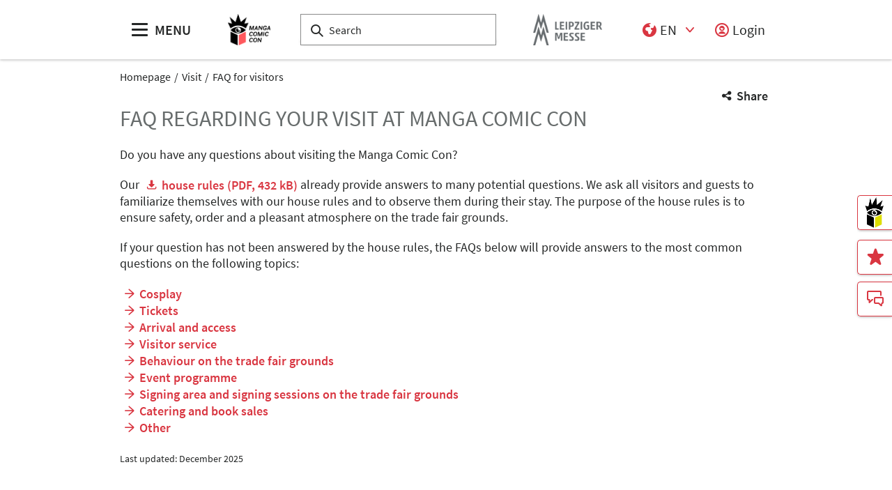

--- FILE ---
content_type: text/html;charset=UTF-8
request_url: https://www.manga-comic-con.de/en/visit/faq-for-visitors/
body_size: 19861
content:
<!DOCTYPE html>
<html lang="en">

<head>
	
	<script src="https://cdn.consentmanager.net/delivery/autoblocking/dbe3bc35aa9a.js"
        type="text/javascript"
        data-cmp-ab="1"
        data-cmp-host="c.delivery.consentmanager.net"
        data-cmp-cdn="cdn.consentmanager.net"
        data-cmp-codesrc="1">
</script>
	<title>FAQ for visitors | Manga Comic Con</title>
	<meta http-equiv="Content-Type" content="text/html; charset=UTF-8">
	<meta name="viewport" content="width=device-width, initial-scale=1.0">
	<link rel="canonical" href="https://www.manga-comic-con.de/en/visit/faq-for-visitors/">

	
		<link href="/de/besuchen/faq-besuchen/"
			  hreflang="de"
			  rel="alternate"/><link href="/en/visit/faq-for-visitors/"
			  hreflang="en"
			  rel="alternate"/>
	

	<link rel="shortcut icon" href="/files/manga-comic-con/media/grafiken/logos/mcc-logos/mcc-favicon-32x32px.png">
	<link rel="icon" href="/files/manga-comic-con/media/grafiken/logos/mcc-logos/mcc-favicon-32x32px.png">
	

	<meta name="description" content="Answers to frequently asked questions regarding your visit at Leipzig Book Fair, Manga Comic Con and the reading festival Leipzig liest">
	
	<meta property="og:type" content="website">
	<meta property="og:site_name" content="Manga Comic Con">
	<meta property="og:url" content="https://www.manga-comic-con.de/en/visit/faq-for-visitors/">
	<meta property="og:title"
		  content="FAQ for visitors | Manga Comic Con">
	<meta property="og:description" content="Answers to frequently asked questions regarding your visit at Leipzig Book Fair, Manga Comic Con and the reading festival Leipzig liest">
	<meta property="og:image" content="https://www.manga-comic-con.de/files/manga-comic-con/media/grafiken/header-und-banner/mcc26-banner/mcc-key-1920x1080px_16_9_l.jpg">

	
		
		<!-- Google Tag Manager -->
		<script data-cmp-vendor="c5762" type="text/plain" class="cmplazyload" >//<![CDATA[
		(function(w,d,s,l,i){w[l]=w[l]||[];w[l].push({'gtm.start':
		new Date().getTime(),event:'gtm.js'});var f=d.getElementsByTagName(s)[0],
		j=d.createElement(s),dl=l!='dataLayer'?'&l='+l:'';j.async=true;j.src=
		'https://www.googletagmanager.com/gtm.js?id='+i+dl;f.parentNode.insertBefore(j,f);
		})(window,document,'script','dataLayer',"GTM-W29VDMM");//]]>
		</script>
		<!-- End Google Tag Manager -->
	
	
	<script>//<![CDATA[
	document.config = {
		lang : "en",
		fairIdentifier: "manga-comic-con",
		dateFormat : "MM\/DD\/YYYY",
		dateTimeFormat: "MM\/DD\/YYYY h:mm a",
		dateFormatWithoutYear: "MM\/DD",
		dateFormatMonthAndYear: "MM\/YYYY",
		timeFormat: "h:mm a",
		timezone: "Europe\/Berlin",
		advertisement: {
			siteId : null,
			pageId : null,
			reviveServer: null,
			reviveId: null,
			reviveZoneIds: []
		},
		displayAgendaPersonsAsBadges : true,
        requiredRegistrationPlusOverlayFields: null,
		trackingConfig: null,
		
		
			savedItems: [],
		
		loginEnabled: true,
		loggedIn: false,
		loginUrl: "\/login?page=%2Fen%2Fvisit%2Ffaq-for-visitors%2F",
        hallPlanUrl: "\/en\/visit\/hall-plan\/#anchor_429728"
	}//]]>
	</script>


	
<link rel="preload" href="/files/assets/fonts/SourceSansPro-Light.ttf" type="font/ttf" as="font" crossorigin="anonymous">
<link rel="preload" href="/files/assets/fonts/SourceSansPro-Regular.ttf" type="font/ttf" as="font" crossorigin="anonymous">
<link rel="preload" href="/files/assets/fonts/SourceSansPro-SemiBold.ttf" type="font/ttf" as="font" crossorigin="anonymous">
<link rel="preload" href="/files/assets/fonts/SourceSansPro-Bold.ttf" type="font/ttf" as="font" crossorigin="anonymous">
<link rel="preload" href="/files/assets/fonts/lm_icons.ttf" type="font/ttf" as="font" crossorigin="anonymous">
<link rel="preload" href="/files/assets/fonts/lm_icons.woff" type="font/woff" as="font" crossorigin="anonymous">
<link rel="preload" href="/files/assets/fonts/lm_icons.eot" type="application/vnd.ms-fontobject" as="font" crossorigin="anonymous">


	<link rel="stylesheet" href="/files/assets/css/main.css" crossorigin="anonymous">
	
	<link type="text/css" rel="stylesheet" href="/files/assets/css/app.css" crossorigin="anonymous">
	
	
	
	<script src="/files/assets/js/app.js" defer></script>
	

	
</head>

<body class="page-layout--1col theme-mangacc">

		<noscript><iframe src="https//www.googletagmanager.com/ns.html?id=GTM-W29VDMM" height="0" width="0" style="display:none;visibility:hidden"></iframe></noscript>
	

<header class="header-accessible js-header-accessible">

	<!-- Main row -->
	

	<!-- Main row -->
	<div class="header-accessible__main-row">
		<div class="header__main-row__wrapper container">

			<div class="header-accessible__mobile-triggers">
				<button class="btn btn--unstyled js-navigation-accessible-open">
					<span class="visually-hidden">Open menu</span>
					<i class="icon icon-navigation-menu"></i>
				</button>
				<button class="btn btn--unstyled js-search-bar-toggle-trigger">
					<span class="visually-hidden">Show/hide search</span>
					<i class="icon icon-search-alternate"></i>
				</button>
			</div>


			<!-- Desktop trigger -->
			<div class="header-accessible__main-menue--desktop">
				<button class="btn btn--unstyled js-navigation-accessible-open">
					<i class="icon icon-navigation-menu"></i>
					<span>
						MENU
					</span>
				</button>
			</div>

			<!-- Tablet trigger -->
			<div class="header-accessible__tablet-trigger">
				<div>
					<button class="btn btn--unstyled js-search-bar-toggle-trigger">
						<span class="visually-hidden">Show/hide search</span>
						<i class="icon icon-search-alternate"></i>
					</button>
					<span>
						SEARCH
					</span>
				</div>
			</div>
			<!-- / Tablet trigger -->

			<!-- Branding -->
			<div class="header-accessible__branding">
				<a href="/en/">
					<img src="/files/manga-comic-con/master/media/globale-medien/messe-logos/lbm/neu/mcc-logo-gross-rgb-547x400px.png" alt="Logo Manga Comic Con"
						title="Logo Manga Comic Con" class="header-accessible__branding__img" />
				</a>
			</div>
			<!-- / Branding -->

			<!-- Search bar -->
			<form class="header-accessible__search-bar js-search-bar" action="/en/search/">
				<div class="search-wrapper">
					<input class="input with-suggester" name="q" type="text" autocomplete="off"
						placeholder="Search" title="Enter search term" />
						<i class="icon icon-search-alternate"></i>
						<span class="visually-hidden">Search</span>
				</div>
			</form>
			<!-- / Search bar -->

			<!-- Parent branding -->
			<div class="header-accessible__branding header-accessible__branding--parent">
				<!-- Optional -->
				
					<a href="https://www.leipziger-messe.de/en/" target="_blank" rel="noreferrer">
						<img src="/files/manga-comic-con/master/media/globale-medien/messe-logos/lm-bild-hks92.png"
							 class="header-accessible__branding__img header-accessible__branding__img--small" />
						<img src="/files/manga-comic-con/master/media/globale-medien/messe-logos/leipziger-messe-logo-hks92.png" class="header-accessible__branding__img" />
					</a>
				
			</div>
			<!-- / Parent branding -->

			<!-- Action list -->
			<ul class="header-accessible__action-list header-accessible__action-list--desktop">
				<!-- Language Switch -->
				<li class="header__action-list__item">
					<label for="header-language" class="visually-hidden">Language</label>
					<select id="header-language" class="select header__language-select js-header-accessible-language-select">
						<option value="DE"
								data-href="/de/besuchen/faq-besuchen/">
							DE
						</option>
						<option value="EN"
								data-href="/en/visit/faq-for-visitors/" selected="selected">
							EN
						</option>
						
					</select>
				</li>
				
				<li class="header-accessible__action-list__item">
					<a href="/login?page=%2Fen%2Fvisit%2Ffaq-for-visitors%2F" nofollow class="header-accessible__login-link link link--unstyled link--secondary" alt="login">
						<i class="icon icon-single-man-circle-alternate"></i>
						<span>Login</span>
					</a>
				</li>
				
			</ul>
		</div>
	</div>
	<!-- / Main row -->

	<!-- Sub Header (hide on down, show on up) -->
	
	<!-- / Sub Header -->




	<!-- Print row -->
	

	<div class="for-print">
		<div class="logo-branding">
			<img src="/files/manga-comic-con/master/media/globale-medien/messe-logos/lbm/neu/mcc-logo-gross-rgb-547x400px.png" alt="Logo Manga Comic Con"
				 title="Logo Manga Comic Con" class="header__branding__img" />
		</div>
		<div class="lm-logo">
			<img src="/files/manga-comic-con/master/media/globale-medien/messe-logos/leipziger-messe-logo-hks92.png" class="header__branding__img" />
		</div>
	</div>



	<!-- Navigation -->
	
    <!-- Navigation -->
    <div class="navigation-overlay js-header-accessible-navigation">
        <div class="navigation-overlay__content">
            <div class="navigation-overlay__columns">
                <!-- LEVEL 1 -->
                <div class="navigation-overlay__level navigation-overlay__level--l1">
                    <button class="navigation-overlay__close-btn js-navigation-accessible-close">
                        <i class="icon icon-close"></i>
                    </button>
                    <!-- Branding Block -->
                    <div class="navigation-overlay__branding-block">
                        <div class="navigation-overlay__branding-block-logo">
                            <a href="/en/">
                                <img src="/files/manga-comic-con/master/media/globale-medien/messe-logos/lbm/neu/mcc-logo-gross-rgb-547x400px.png" alt="Logo Manga Comic Con"
                                     title="Logo Manga Comic Con" class="navigation-overlay__branding__img" />
                            </a>
                        </div>
                        <div class="navigation-overlay__branding-block-date">
                            <span>
                                19 - 22 March 2026
                            </span>
                        </div>
                    </div>
                    <!-- / Branding Block -->

                    <ul class="navigation-list">
                        <li>
                            <!-- Level Indication -->
                            <div class="navigation-overlay__heading">
                                Menu
                            </div>
                        </li>

                        <li
                                class="navigation-list__item"
                        >
                            
                                <a class="navigation-list__link navigation-list__link-toggle"
                                        data-target-el="l2-0" data-target-level="2">

                                        <span class="navigation-list__label">Exhibit</span>
                                        <i class="icon icon-arrow-right navigation-list__arrow"></i>
                                </a>
                            
                            
                        </li>

                        <li
                                class="navigation-list__item"
                        >
                            
                                <a class="navigation-list__link navigation-list__link-toggle"
                                        data-target-el="l2-1" data-target-level="2">

                                        <span class="navigation-list__label">Visit</span>
                                        <i class="icon icon-arrow-right navigation-list__arrow"></i>
                                </a>
                            
                            
                        </li>

                        <li
                                class="navigation-list__item"
                        >
                            
                                <a class="navigation-list__link navigation-list__link-toggle"
                                        data-target-el="l2-2" data-target-level="2">

                                        <span class="navigation-list__label">Experience</span>
                                        <i class="icon icon-arrow-right navigation-list__arrow"></i>
                                </a>
                            
                            
                        </li>

                        <li
                                class="navigation-list__item"
                        >
                            
                                <a class="navigation-list__link navigation-list__link-toggle"
                                        data-target-el="l2-3" data-target-level="2">

                                        <span class="navigation-list__label">Arrival &amp; Stay</span>
                                        <i class="icon icon-arrow-right navigation-list__arrow"></i>
                                </a>
                            
                            
                        </li>

                        <li
                                class="navigation-list__item"
                        >
                            
                                <a class="navigation-list__link navigation-list__link-toggle"
                                        data-target-el="l2-4" data-target-level="2">

                                        <span class="navigation-list__label">Media</span>
                                        <i class="icon icon-arrow-right navigation-list__arrow"></i>
                                </a>
                            
                            
                        </li>

                        
                        <!-- / Navigation L1 -->
                    </ul>

                    <!-- Action List -->
                    <ul class="navigation-list transparent-mobile">
                        <li class="navigation-list__item action-item">
                            <a href="#" class="navigation-list__link js-navigation-accessible-language-select">
                                <span class="navigation-list__label navigation-list__label--action-list">
                                    <i class="icon icon-earth-2"></i> Language
                                </span>
                            </a>
                            <div class="navigation-accessible-language-select--mobile">
                                <a href="/de/besuchen/faq-besuchen/">German</a><a href="/en/visit/faq-for-visitors/">English</a>
                                
                            </div>
                        </li>
                        <li class="navigation-list__item action-item">
                            <a href="/login?page=%2Fen%2Fvisit%2Ffaq-for-visitors%2F" class="navigation-list__link">
                              <span class="navigation-list__label navigation-list__label--action-list">
                                  <i class="icon icon-single-man-circle-alternate"></i> Login
                              </span>
                            </a>
                        </li>
                    </ul>
                    <!-- / Action List -->

                    <!-- Metalinks -->
                    <ul class="metalink-list">
                        <li class="metalink-list__item">
                            <a class="link link--unstyled metalink-list__link"
                               href="https://www.leipziger-buchmesse.de/en/"
                               target="_blank">

                                
                                <i class="icon icon-arrow-corner-right-up"></i>

                                <img src="/files/manga-comic-con/media/grafiken/logos/leipziger-buchmesse/lbm-wbm-klein-schwarz-transparent-rgb.png" alt="Leipzig Book Fair" class="metalink-list__img" />
                                
                            </a>
                        </li>
                        <li class="metalink-list__item">
                            <a class="link link--unstyled metalink-list__link"
                               href="/en/contact/">

                                <i class="icon icon-conversation-chat-1-alternate"></i>
                                

                                
                                <span class="metalink-list__label">Contact</span>
                            </a>
                        </li>

                    </ul>
                    <!-- / Metalinks -->

                </div>

                <!-- LEVEL 2 -->
                <div class="navigation-overlay__level navigation-overlay__level--l2">
                    <button class="navigation-overlay__close-btn js-navigation-accessible-close">
                        <i class="icon icon-close"></i>
                    </button>
                    <!-- Branding Block -->
                    <div class="navigation-overlay__branding-block">
                        <div class="navigation-overlay__branding-block-logo transparent-mobile">
                            <a href="/en/">
                                <img src="/files/manga-comic-con/master/media/globale-medien/messe-logos/lbm/neu/mcc-logo-gross-rgb-547x400px.png" alt="Logo Manga Comic Con"
                                     title="Logo Manga Comic Con" class="navigation-overlay__branding__img" />
                            </a>
                        </div>
                        <div class="navigation-overlay__branding-block-date transparent-mobile">
                            <span>
                                19 - 22 March 2026
                            </span>
                        </div>
                    </div>
                    <!-- / Branding Block -->

                    <div class="navigation-list">

                        <!-- Navigation L2 -->
                        <ul id="l2-0"
                            class="navigation-list navigation-list--l2 is-active">

                            <!-- Back button (mobile only) -->
                            <li>
                                <a href="#" class="navigation-overlay__back-btn transparent-mobile navigation-list__link-toggle"
                                   data-target-level="1" data-target-el="l1-0">
                                    <i class="icon icon-arrow-left"></i> Back
                                </a>
                            </li>

                            <!-- Level Indication (mobile only) -->
                            <li>
                                <div class="navigation-overlay__heading transparent-mobile">
                                    Exhibit
                                </div>
                            </li>

                            <li class="navigation-list__item"
                            >

                                
                                    <a class="navigation-list__link navigation-list__link-toggle"
                                       data-target-el="l3-0-0" data-target-level="3">
                                        <span class="navigation-list__label">Don&#39;t miss out on exhibiting</span>
                                        <i class="icon icon-arrow-right navigation-list__arrow"></i>
                                    </a>
                                

                                
                            </li>

                            <li class="navigation-list__item"
                            >

                                
                                    <a class="navigation-list__link navigation-list__link-toggle"
                                       data-target-el="l3-0-1" data-target-level="3">
                                        <span class="navigation-list__label">Planning your trade fair presence </span>
                                        <i class="icon icon-arrow-right navigation-list__arrow"></i>
                                    </a>
                                

                                
                            </li>

                            <li class="navigation-list__item"
                            >

                                
                                    <a class="navigation-list__link navigation-list__link-toggle"
                                       data-target-el="l3-0-2" data-target-level="3">
                                        <span class="navigation-list__label">Plan your own events</span>
                                        <i class="icon icon-arrow-right navigation-list__arrow"></i>
                                    </a>
                                

                                
                            </li>

                            <li class="navigation-list__item"
                            >

                                
                                    <a class="navigation-list__link navigation-list__link-toggle"
                                       data-target-el="l3-0-3" data-target-level="3">
                                        <span class="navigation-list__label">Reach your target groups</span>
                                        <i class="icon icon-arrow-right navigation-list__arrow"></i>
                                    </a>
                                

                                
                            </li>

                            <li class="navigation-list__item"
                            >

                                

                                
                                    <a class="navigation-list__link" href="/en/exhibit/book-a-hotel/">
                                        <span class="navigation-list__label">Book a hotel</span>
                                    </a>
                                
                            </li>

                            <li class="navigation-list__item"
                            >

                                

                                
                                    <a class="navigation-list__link" href="/en/exhibit/faq-for-exhibitors/">
                                        <span class="navigation-list__label">FAQ for exhibitors</span>
                                    </a>
                                
                            </li>

                            <li class="navigation-list__item"
                            >

                                

                                
                                    <a class="navigation-list__link" href="https://www.leipziger-messe.de/kundenkonto">
                                        <span class="navigation-list__label">Login for exhibitors</span>
                                    </a>
                                
                            </li>
                        </ul>
                        <ul id="l2-1"
                            class="navigation-list navigation-list--l2 is-active">

                            <!-- Back button (mobile only) -->
                            <li>
                                <a href="#" class="navigation-overlay__back-btn transparent-mobile navigation-list__link-toggle"
                                   data-target-level="1" data-target-el="l1-1">
                                    <i class="icon icon-arrow-left"></i> Back
                                </a>
                            </li>

                            <!-- Level Indication (mobile only) -->
                            <li>
                                <div class="navigation-overlay__heading transparent-mobile">
                                    Visit
                                </div>
                            </li>

                            <li class="navigation-list__item"
                            >

                                

                                
                                    <a class="navigation-list__link" href="/en/visit/information-for-visitors/">
                                        <span class="navigation-list__label">Information for Visitors</span>
                                    </a>
                                
                            </li>

                            <li class="navigation-list__item"
                            >

                                

                                
                                    <a class="navigation-list__link" href="/en/visit/tickets-prices/">
                                        <span class="navigation-list__label">Tickets &amp; prices</span>
                                    </a>
                                
                            </li>

                            <li class="navigation-list__item"
                            >

                                

                                
                                    <a class="navigation-list__link" href="https://www.manga-comic-con.de/en/visit/exhibitors-directory/?limitSearchResults=10&amp;fair=manga-comic-con">
                                        <span class="navigation-list__label">Exhibitors Directory</span>
                                    </a>
                                
                            </li>

                            <li class="navigation-list__item"
                            >

                                

                                
                                    <a class="navigation-list__link" href="/en/visit/hall-plan/">
                                        <span class="navigation-list__label">Hall plan</span>
                                    </a>
                                
                            </li>

                            <li class="navigation-list__item"
                            >

                                

                                
                                    <a class="navigation-list__link" href="/en/visit/besucherservices/">
                                        <span class="navigation-list__label">Services for Visitors</span>
                                    </a>
                                
                            </li>

                            <li class="navigation-list__item"
                            >

                                

                                
                                    <a class="navigation-list__link" href="/en/visit/rules-for-cosplay/">
                                        <span class="navigation-list__label">Rules for Cosplay</span>
                                    </a>
                                
                            </li>

                            <li class="navigation-list__item"
                            >

                                

                                
                                    <a class="navigation-list__link" href="/en/visit/photography-rules/">
                                        <span class="navigation-list__label">Photography rules</span>
                                    </a>
                                
                            </li>

                            <li class="navigation-list__item"
                            >

                                

                                
                                    <a class="navigation-list__link" href="/en/visit/book-hotel/">
                                        <span class="navigation-list__label">Book a hotel</span>
                                    </a>
                                
                            </li>

                            <li class="navigation-list__item"
                            >

                                

                                
                                    <a class="navigation-list__link" href="/en/visit/faq-for-visitors/">
                                        <span class="navigation-list__label">FAQ for visitors</span>
                                    </a>
                                
                            </li>
                        </ul>
                        <ul id="l2-2"
                            class="navigation-list navigation-list--l2 is-active">

                            <!-- Back button (mobile only) -->
                            <li>
                                <a href="#" class="navigation-overlay__back-btn transparent-mobile navigation-list__link-toggle"
                                   data-target-level="1" data-target-el="l1-2">
                                    <i class="icon icon-arrow-left"></i> Back
                                </a>
                            </li>

                            <!-- Level Indication (mobile only) -->
                            <li>
                                <div class="navigation-overlay__heading transparent-mobile">
                                    Experience
                                </div>
                            </li>

                            <li class="navigation-list__item"
                            >

                                

                                
                                    <a class="navigation-list__link" href="/en/experience/cosplay/">
                                        <span class="navigation-list__label">Cosplay</span>
                                    </a>
                                
                            </li>

                            <li class="navigation-list__item"
                            >

                                

                                
                                    <a class="navigation-list__link" href="/en/experience/artist-areas/">
                                        <span class="navigation-list__label">Artist areas</span>
                                    </a>
                                
                            </li>
                        </ul>
                        <ul id="l2-3"
                            class="navigation-list navigation-list--l2 is-active">

                            <!-- Back button (mobile only) -->
                            <li>
                                <a href="#" class="navigation-overlay__back-btn transparent-mobile navigation-list__link-toggle"
                                   data-target-level="1" data-target-el="l1-3">
                                    <i class="icon icon-arrow-left"></i> Back
                                </a>
                            </li>

                            <!-- Level Indication (mobile only) -->
                            <li>
                                <div class="navigation-overlay__heading transparent-mobile">
                                    Arrival &amp; Stay
                                </div>
                            </li>

                            <li class="navigation-list__item"
                            >

                                

                                
                                    <a class="navigation-list__link" href="/en/direction/arrival-and-parking/">
                                        <span class="navigation-list__label">Arrival and Parking</span>
                                    </a>
                                
                            </li>

                            <li class="navigation-list__item"
                            >

                                

                                
                                    <a class="navigation-list__link" href="/en/direction/leipzig-exhibition-centre/">
                                        <span class="navigation-list__label">Leipzig Exhibition Centre</span>
                                    </a>
                                
                            </li>

                            <li class="navigation-list__item"
                            >

                                

                                
                                    <a class="navigation-list__link" href="/en/direction/accessibility/">
                                        <span class="navigation-list__label">Accessibility</span>
                                    </a>
                                
                            </li>

                            <li class="navigation-list__item"
                            >

                                

                                
                                    <a class="navigation-list__link" href="/en/direction/your-stay-in-leipzig/">
                                        <span class="navigation-list__label">Your Stay in Leipzig</span>
                                    </a>
                                
                            </li>
                        </ul>
                        <ul id="l2-4"
                            class="navigation-list navigation-list--l2 is-active">

                            <!-- Back button (mobile only) -->
                            <li>
                                <a href="#" class="navigation-overlay__back-btn transparent-mobile navigation-list__link-toggle"
                                   data-target-level="1" data-target-el="l1-4">
                                    <i class="icon icon-arrow-left"></i> Back
                                </a>
                            </li>

                            <!-- Level Indication (mobile only) -->
                            <li>
                                <div class="navigation-overlay__heading transparent-mobile">
                                    Media
                                </div>
                            </li>

                            <li class="navigation-list__item"
                            >

                                

                                
                                    <a class="navigation-list__link" href="/en/media/press-releases/press-releases-overview">
                                        <span class="navigation-list__label">Press Releases</span>
                                    </a>
                                
                            </li>

                            <li class="navigation-list__item"
                            >

                                

                                
                                    <a class="navigation-list__link" href="/en/media/multimedia/">
                                        <span class="navigation-list__label">Multimedia</span>
                                    </a>
                                
                            </li>

                            <li class="navigation-list__item"
                            >

                                

                                
                                    <a class="navigation-list__link" href="/en/media/accreditation/">
                                        <span class="navigation-list__label">Accreditation</span>
                                    </a>
                                
                            </li>

                            <li class="navigation-list__item"
                            >

                                

                                
                                    <a class="navigation-list__link" href="/en/media/media-center/">
                                        <span class="navigation-list__label">Media Center</span>
                                    </a>
                                
                            </li>
                        </ul>
                        
                        <!-- / Navigation L2 -->
                    </div>

                    <!-- News Element -->
                    
                    <!-- / News Element -->
                </div>


                <!-- LEVEL 3 -->
                <div class="navigation-overlay__level navigation-overlay__level--l3">
                    <button class="navigation-overlay__close-btn js-navigation-accessible-close">
                        <i class="icon icon-close"></i>
                    </button>
                    <!-- Branding Block -->
                    <div class="navigation-overlay__branding-block">
                        <div class="navigation-overlay__branding-block-logo transparent-mobile">
                            <a href="/en/">
                                <img src="/files/manga-comic-con/master/media/globale-medien/messe-logos/lbm/neu/mcc-logo-gross-rgb-547x400px.png" alt="Logo Manga Comic Con"
                                     title="Logo Manga Comic Con" class="navigation-overlay__branding__img" />
                            </a>
                        </div>
                        <div class="navigation-overlay__branding-block-date transparent-mobile">
                            <span>
                                19 - 22 March 2026
                            </span>
                        </div>
                    </div>
                    <!-- / Branding Block -->

                    <div class="navigation-list">
                        <!-- Navigation L3 -->
                        
                            
                                <ul id="l3-0-0"
                                    class="navigation-list navigation-list--l3 is-active">

                                    <!-- Back button (mobile only) -->
                                    <li>
                                        <a href="#" class="navigation-overlay__back-btn transparent-mobile navigation-list__link-toggle"
                                           data-target-level="2" data-target-el="l2-0">
                                            <i class="icon icon-arrow-left"></i> Back
                                        </a>
                                    </li>

                                    <!-- Level Indication (mobile only) -->
                                    <li>
                                        <div class="navigation-overlay__heading transparent-mobile">
                                            Don&#39;t miss out on exhibiting
                                        </div>
                                    </li>
                                    <!-- Third-level navigation items -->
                                    <li class="navigation-list__item">
                                        <a class="navigation-list__link" href="/en/exhibit/dont-miss-out-on-exhibiting/your-advantages/">
                                            <span class="navigation-list__label">Your Advantages</span>
                                        </a>
                                    </li>
                                    <li class="navigation-list__item">
                                        <a class="navigation-list__link" href="/en/exhibit/dont-miss-out-on-exhibiting/facts-and-figures/">
                                            <span class="navigation-list__label">Facts and Figures</span>
                                        </a>
                                    </li>
                                </ul>
                            
                                <ul id="l3-0-1"
                                    class="navigation-list navigation-list--l3 is-active">

                                    <!-- Back button (mobile only) -->
                                    <li>
                                        <a href="#" class="navigation-overlay__back-btn transparent-mobile navigation-list__link-toggle"
                                           data-target-level="2" data-target-el="l2-0">
                                            <i class="icon icon-arrow-left"></i> Back
                                        </a>
                                    </li>

                                    <!-- Level Indication (mobile only) -->
                                    <li>
                                        <div class="navigation-overlay__heading transparent-mobile">
                                            Planning your trade fair presence 
                                        </div>
                                    </li>
                                    <!-- Third-level navigation items -->
                                    <li class="navigation-list__item">
                                        <a class="navigation-list__link" href="/en/exhibit/planning-your-trade-fair-presence/overview-planning-your-trade-fair-presence/">
                                            <span class="navigation-list__label">Overview: Planning your trade fair presence</span>
                                        </a>
                                    </li>
                                    <li class="navigation-list__item">
                                        <a class="navigation-list__link" href="/en/exhibit/planning-your-trade-fair-presence/register-your-stand/">
                                            <span class="navigation-list__label">Register Your Stand</span>
                                        </a>
                                    </li>
                                    <li class="navigation-list__item">
                                        <a class="navigation-list__link" href="/en/exhibit/planning-your-trade-fair-presence/dates-deadlines/">
                                            <span class="navigation-list__label">Dates &amp; deadlines</span>
                                        </a>
                                    </li>
                                    <li class="navigation-list__item">
                                        <a class="navigation-list__link" href="/en/exhibit/planning-your-trade-fair-presence/trade-fair-stand-options/">
                                            <span class="navigation-list__label">Trade fair stand options</span>
                                        </a>
                                    </li>
                                    <li class="navigation-list__item">
                                        <a class="navigation-list__link" href="/en/exhibit/planning-your-trade-fair-presence/new-artist-alley/">
                                            <span class="navigation-list__label">New Artist Alley</span>
                                        </a>
                                    </li>
                                    <li class="navigation-list__item">
                                        <a class="navigation-list__link" href="/en/exhibit/planning-your-trade-fair-presence/artist-area/">
                                            <span class="navigation-list__label">Artist Area</span>
                                        </a>
                                    </li>
                                    <li class="navigation-list__item">
                                        <a class="navigation-list__link" href="/en/exhibit/planning-your-trade-fair-presence/exhibition-areas/">
                                            <span class="navigation-list__label">Exhibition Areas</span>
                                        </a>
                                    </li>
                                    <li class="navigation-list__item">
                                        <a class="navigation-list__link" href="https://www.manga-comic-con.de/files/manga-comic-con/media/dokumente-pdfs/mcc-aktuell/englisch/mcc26-price-list.pdf">
                                            <span class="navigation-list__label">Prices and fees</span>
                                        </a>
                                    </li>
                                    <li class="navigation-list__item">
                                        <a class="navigation-list__link" href="/en/exhibit/planning-your-trade-fair-presence/services-buchen/">
                                            <span class="navigation-list__label">Book Services</span>
                                        </a>
                                    </li>
                                </ul>
                            
                                <ul id="l3-0-2"
                                    class="navigation-list navigation-list--l3 is-active">

                                    <!-- Back button (mobile only) -->
                                    <li>
                                        <a href="#" class="navigation-overlay__back-btn transparent-mobile navigation-list__link-toggle"
                                           data-target-level="2" data-target-el="l2-0">
                                            <i class="icon icon-arrow-left"></i> Back
                                        </a>
                                    </li>

                                    <!-- Level Indication (mobile only) -->
                                    <li>
                                        <div class="navigation-overlay__heading transparent-mobile">
                                            Plan your own events
                                        </div>
                                    </li>
                                    <!-- Third-level navigation items -->
                                    <li class="navigation-list__item">
                                        <a class="navigation-list__link" href="/en/exhibit/plan-your-own-events/event-programme-registration/">
                                            <span class="navigation-list__label">Event programme registration</span>
                                        </a>
                                    </li>
                                </ul>
                            
                                <ul id="l3-0-3"
                                    class="navigation-list navigation-list--l3 is-active">

                                    <!-- Back button (mobile only) -->
                                    <li>
                                        <a href="#" class="navigation-overlay__back-btn transparent-mobile navigation-list__link-toggle"
                                           data-target-level="2" data-target-el="l2-0">
                                            <i class="icon icon-arrow-left"></i> Back
                                        </a>
                                    </li>

                                    <!-- Level Indication (mobile only) -->
                                    <li>
                                        <div class="navigation-overlay__heading transparent-mobile">
                                            Reach your target groups
                                        </div>
                                    </li>
                                    <!-- Third-level navigation items -->
                                    <li class="navigation-list__item">
                                        <a class="navigation-list__link" href="/en/exhibit/reach-your-target-groups/advertising-and-pr/">
                                            <span class="navigation-list__label">Advertising and PR</span>
                                        </a>
                                    </li>
                                    <li class="navigation-list__item">
                                        <a class="navigation-list__link" href="/en/exhibit/reach-your-target-groups/tipps-zur-zielgruppenansprache/">
                                            <span class="navigation-list__label">How to Reach Your Tagret Group</span>
                                        </a>
                                    </li>
                                </ul>
                            
                                
                            
                                
                            
                                
                            
                        
                            
                                
                            
                                
                            
                                
                            
                                
                            
                                
                            
                                
                            
                                
                            
                                
                            
                                
                            
                        
                            
                                
                            
                                
                            
                        
                            
                                
                            
                                
                            
                                
                            
                                
                            
                        
                            
                                
                            
                                
                            
                                
                            
                                
                            
                        
                    </div>
                </div>

            </div>
        </div>
    </div>



</header>
<div class="container">
	<nav aria-label="breadcrumb">
		<ol class="breadcrumb">
			
	
		
		<li class="breadcrumb__item">
			<a href="/en/" title="Homepage" alt="Homepage">
				Homepage
			</a>
		</li>
	
	
		
	
		
		<li class="breadcrumb__item">
			<a href="/en/visit/information-for-visitors/" title="Visit" alt="Visit">
				Visit
			</a>
		</li>
	
	
		
	
		<li class="breadcrumb__item" aria-current="page">
			<a href="/en/visit/faq-for-visitors/" alt="FAQ for visitors"
					title="FAQ for visitors">
					FAQ for visitors
			</a>
		</li>
		
	
	

	

	

		</ol>
	</nav>
</div>

	<ul class="side-bar">

		

		<li class="side-bar__item side-bar__item--custom-image">
			<a href="https://www.leipziger-buchmesse.de/en/" target="_blank" class="link link--unstyled" alt="Leipzig Book Fair"> 
				
				<img class="image" src="/files/manga-comic-con/media/grafiken/logos/leipziger-buchmesse/lbm-bildmarke-sw-gelb-rgb-95x95px.jpg" alt="Leipziger Buchmesse Logo" title="Leipziger Buchmesse Logo"/>
				<span class="side-bar__item__label">Leipzig Book Fair</span>
			</a>
		</li>
		<li class="side-bar__item">
			<a href="/en/bookmarks" class="link link--unstyled" alt="Bookmarks"> 
				<i class="icon icon-rating-star"> </i>
				
				<span class="side-bar__item__label">Bookmarks</span>
			</a>
		</li>
		<li class="side-bar__item">
			<a href="/en/contact/" class="link link--unstyled" alt="Contact"> 
				<i class="icon icon-conversation-chat-1-alternate"> </i>
				
				<span class="side-bar__item__label">Contact</span>
			</a>
		</li>
	</ul>

<button class="btn btn--secondary scroll-top-button js-scroll-top" title="Scroll to the top">
	<span class="visually-hidden">Scroll to the top</span> <i class="icon icon-arrow-up-1"></i>
</button>


<div class="container">
	<div class="sharing-dropdown js-sharing-dropdown">

	<button class="sharing-dropdown__trigger link link--icon link--static link--secondary js-sharing-dropdown-trigger">
		<i class="icon icon-share"></i>
		<span>Share</span>
	</button>

	<div class="sharing-dropdown__list" ><ul class="social-bar">
	<li class="social-bar__item">
		<a href="https://www.facebook.com/sharer/sharer.php?u=https%3A%2F%2Fwww.manga-comic-con.de%2Fen%2Fvisit%2Ffaq-for-visitors%2F"
				target="_blank" class="social-btn social-btn--facebook" rel="noreferrer" alt="facebook">
			<i class="icon icon-social-media-facebook-1"></i>
		</a>
	</li>
	<li class="social-bar__item">
		<a href="https://x.com/intent/post?url=https%3A%2F%2Fwww.manga-comic-con.de%2Fen%2Fvisit%2Ffaq-for-visitors%2F&amp;text=FAQ%20for%20visitors"
				target="_blank" class="social-btn social-btn--x"
				rel="noreferrer" alt="x">
			<i class="icon social-btn-icon"></i>
		</a>
	</li>
	<li class="social-bar__item">
		<a href="http://pinterest.com/pin/create/button?url=https%3A%2F%2Fwww.manga-comic-con.de%2Fen%2Fvisit%2Ffaq-for-visitors%2F&amp;media=https%3A%2F%2Fwww.manga-comic-con.de%2Ffiles%2Fmanga-comic-con%2Fmedia%2Fgrafiken%2Fheader-und-banner%2Fmcc26-banner%2Fmcc-key-1920x1080px_16_9_l.jpg&amp;description=Answers%20to%20frequently%20asked%20questions%20regarding%20your%20visit%20at%20Leipzig%20Book%20Fair%2C%20Manga%20Comic%20Con%20and%20the%20reading%20festival%20Leipzig%20liest"
				target="_blank"
		   		rel="noreferrer"
		    	alt="pinterest"
		   		class="social-btn social-btn--pinterest">
			<i class="icon icon-social-pinterest"></i>
		</a>
	</li>
	<li class="social-bar__item">
		<a href="https://www.xing.com/social_plugins/share?url=https%3A%2F%2Fwww.manga-comic-con.de%2Fen%2Fvisit%2Ffaq-for-visitors%2F"
				target="_blank" class="social-btn social-btn--xing" rel="noreferrer" alt="xing">
			<i class="icon icon-social-media-xing"></i>
		</a>
	</li>
	<li class="social-bar__item">
		<a href="https://www.linkedin.com/cws/share?url=https%3A%2F%2Fwww.manga-comic-con.de%2Fen%2Fvisit%2Ffaq-for-visitors%2F"
		   target="_blank" class="social-btn social-btn--linkedin" rel="noreferrer" alt="linkedIn">
			<i class="icon icon icon-professional-network-linkedin"></i>
		</a>
	</li>
	<li class="social-bar__item">
		<a href="https://mastodon.social/share?textFAQ%20for%20visitors&amp;url=https%3A%2F%2Fwww.manga-comic-con.de%2Fen%2Fvisit%2Ffaq-for-visitors%2F"
		   target="_blank" class="social-btn social-btn--mastodon" rel="noreferrer" alt="Mastodon">
			<i class="icon social-btn-icon"></i>
		</a>
	</li>
	<li class="social-bar__item">
		<a href="https://www.threads.net/intent/post?text=FAQ%20for%20visitors&amp;url=https%3A%2F%2Fwww.manga-comic-con.de%2Fen%2Fvisit%2Ffaq-for-visitors%2F"
		   target="_blank" class="social-btn social-btn--threads" rel="noreferrer" alt="Threads">
			<i class="icon social-btn-icon"></i>
		</a>
	</li>
	<li class="social-bar__item">
		<a href="mailto:?subject=FAQ%20for%20visitors&amp;body=Answers%20to%20frequently%20asked%20questions%20regarding%20your%20visit%20at%20Leipzig%20Book%20Fair%2C%20Manga%20Comic%20Con%20and%20the%20reading%20festival%20Leipzig%20liest%20https%3A%2F%2Fwww.manga-comic-con.de%2Fen%2Fvisit%2Ffaq-for-visitors%2F"
			target="_blank" class="social-btn social-btn--email" rel="noreferrer" alt="email">
			<i class="icon icon-paginate-filter-mail"></i>
		</a>
	</li>
	
	<li class="social-bar__item d-lg-none">
		<a href="whatsapp://send?text=FAQ%20for%20visitors%20https%3A%2F%2Fwww.manga-comic-con.de%2Fen%2Fvisit%2Ffaq-for-visitors%2F"
				target="_blank" class="social-btn social-btn--whatsapp" rel="noreferrer" alt="whatsapp">
			<i class="icon icon-messaging-whatsapp"></i>
		</a>
	</li>
</ul>
</div>

</div>

	<div class="sticky-content">
		
	</div>

	


	<div class="main-content">
		<div class="main-content__col">

			

			

	
	
		
		<span id="anchor_603334"></span>
	

	
	
		
		<section class="main-section flow">

	<h1>FAQ regarding your visit at Manga Comic Con</h1>

	
	
	

	
	
	<div class="row flow">

		

		<div class="col-lg-12 order-2 order-lg-1 col-12 flow">
			<p>Do you have any questions about visiting the Manga Comic Con? </p><p>Our 	
	
	
	
	
			
		<a href="/files/manga-comic-con/media/content-master/contentmaster-visit/contentmaster-pdf/contentmaster-hausordnung.pdf" target="_blank" class="link link--icon">
			<i class="icon icon-download-thick-bottom"></i>
			house rules
			(PDF, 432 kB)
		</a>
	
	




	
	
 already provide answers to many potential questions. We ask all visitors and guests to familiarize themselves with our house rules and to observe them during their stay. The purpose of the house rules is to ensure safety, order and a pleasant atmosphere on the trade fair grounds.</p><p>If your question has not been answered by the house rules, the FAQs below will provide answers to the most common questions on the following topics:</p><p>

	

	
	
		<a href="/en/visit/faq-for-visitors/#anchor_603565" class="link link--icon" >
			<i class="icon icon-arrow-right"></i>
			Cosplay
		</a>
	
	




	
<br>

	

	
	
		<a href="/en/visit/faq-for-visitors/#anchor_603559" class="link link--icon" >
			<i class="icon icon-arrow-right"></i>
			Tickets
		</a>
	
	




	
<br>

	

	
	
		<a href="/en/visit/faq-for-visitors/#anchor_603639" class="link link--icon" >
			<i class="icon icon-arrow-right"></i>
			Arrival and access
		</a>
	
	




	
<br>

	

	
	
		<a href="/en/visit/faq-for-visitors/#anchor_728576" class="link link--icon" >
			<i class="icon icon-arrow-right"></i>
			Visitor service
		</a>
	
	




	
<br>

	

	
	
		<a href="/en/visit/faq-for-visitors/#anchor_728577" class="link link--icon" >
			<i class="icon icon-arrow-right"></i>
			Behaviour on the trade fair grounds
		</a>
	
	




	
<br>

	

	
	
		<a href="/en/visit/faq-for-visitors/#anchor_603566" class="link link--icon" >
			<i class="icon icon-arrow-right"></i>
			Event programme
		</a>
	
	




	
<br>

	

	
	
		<a href="/en/visit/faq-for-visitors/#anchor_745317" class="link link--icon" >
			<i class="icon icon-arrow-right"></i>
			Signing area and signing sessions on the trade fair grounds
		</a>
	
	




	
<br>

	

	
	
		<a href="/en/visit/faq-for-visitors/#anchor_603638" class="link link--icon" >
			<i class="icon icon-arrow-right"></i>
			Catering and book sales
		</a>
	
	




	
<br>

	

	
	
		<a href="/en/visit/faq-for-visitors/#anchor_728578" class="link link--icon" >
			<i class="icon icon-arrow-right"></i>
			Other
		</a>
	
	




	
</p><p><small>Last updated: December 2025</small></p>
		</div>

	</div>

</section>
	

	
	
		
		<span id="anchor_603565"></span>
	

	
	
		
		<section class="main-section flow">

	<h2>Cosplay</h2>
	
	
	
	

	<div class="accordion js-accordion">

		<div class="accordion__title js-accordion-trigger">
			<h3>Is my cosplay allowed at the Manga Comic Con?</h3>
		</div>

		<div class="accordion__body">
			<div class="accordion__body__inner flow">

				

					
					
						

	

	
	
	

	
	
	<div class="row flow">

		

		<div class="col-lg-12 order-2 order-lg-1 col-12 flow">
			<p>We have summarised all the cosplay 

	

	
	
		<a href="/en/visit/rules-for-cosplay/" class="link link--icon" >
			<i class="icon icon-arrow-right"></i>
			rules at Manga Comic Con on our website
		</a>
	
	




	
.</p><p>Requests as to whether or not a specific costume or props may be worn can be sent to 

	
	
		<a href="mailto:info@manga-comic-con.de">info@manga-comic-con.de</a>
	
 with a photo and full name.</p><p>Please understand that our security staff on site have the final authority.</p>
		</div>

	</div>


					

					
					

				
			</div>
		</div>
	</div>

	<div class="accordion js-accordion">

		<div class="accordion__title js-accordion-trigger">
			<h3>Are there changing rooms for cosplayers?</h3>
		</div>

		<div class="accordion__body">
			<div class="accordion__body__inner flow">

				

					
					
						

	

	
	
	

	
	
	<div class="row flow">

		

		<div class="col-lg-12 order-2 order-lg-1 col-12 flow">
			<p>Yes, the rooms M6 and M7 serve as changing rooms for cosplayers and are accessible over the entrance to the MCC in hall 1.</p>
		</div>

	</div>


					

					
					

				
			</div>
		</div>
	</div>

	<div class="accordion js-accordion">

		<div class="accordion__title js-accordion-trigger">
			<h3>What can I do if I have been photographed without permission?</h3>
		</div>

		<div class="accordion__body">
			<div class="accordion__body__inner flow">

				

					
					
						

	

	
	
	

	
	
	<div class="row flow">

		

		<div class="col-lg-12 order-2 order-lg-1 col-12 flow">
			<p>Under the house rules, Leipziger Messe may use photographs and video recordings made by Leipziger Messe or media service providers hired by Leipziger Messe for advertising and documentation purposes. More information on this can be found in our 	
	
	
	
	
			
		<a href="/files/manga-comic-con/media/content-master/contentmaster-visit/contentmaster-pdf/contentmaster-hausordnung.pdf" target="_blank" class="link link--icon">
			<i class="icon icon-download-thick-bottom"></i>
			house rules.
			(PDF, 432 kB)
		</a>
	
	




	
	
</p><p>The official trade fair photographers can identify themselves as such at any time and will let you know where you can find the photos afterwards if required.</p><p>If the photographer was not working on behalf of Leipziger Messe, unfortunately we have no means of action. Therefore, please ask the photographer for what purpose the photo or film is being taken and whether and where it will be published. If necessary, ask for the person’s contact details.</p><p>You have the right to your own image and can object to being photographed. If you continue to be photographed despite your objection, please contact the security staff on site.</p><p>Further information and rules on photography and filming can be found in our 

	

	
	
		<a href="/en/visit/photography-rules/" class="link link--icon" >
			<i class="icon icon-arrow-right"></i>
			photography rules.
		</a>
	
	




	
</p>
		</div>

	</div>


					

					
					

				
			</div>
		</div>
	</div>

	<div class="accordion js-accordion">

		<div class="accordion__title js-accordion-trigger">
			<h3>What do I need to consider when planning a cosplay photo shoot?</h3>
		</div>

		<div class="accordion__body">
			<div class="accordion__body__inner flow">

				

					
					
						

	

	
	
	

	
	
	<div class="row flow">

		

		<div class="col-lg-12 order-2 order-lg-1 col-12 flow">
			<p>The flow of visitors must not be disturbed during photo shoots, and equipment such as blinds are prohibited anywhere on the grounds. </p><p>Further information and rules on photography and filming can be found in our 

	

	
	
		<a href="/en/visit/photography-rules/" class="link link--icon" >
			<i class="icon icon-arrow-right"></i>
			photography rules.
		</a>
	
	




	
</p>
		</div>

	</div>


					

					
					

				
			</div>
		</div>
	</div>

	<div class="accordion js-accordion">

		<div class="accordion__title js-accordion-trigger">
			<h3>Where can I find the cosplay rules and information on the cosplay check?</h3>
		</div>

		<div class="accordion__body">
			<div class="accordion__body__inner flow">

				

					
					
						

	

	
	
	

	
	
	<div class="row flow">

		

		<div class="col-lg-12 order-2 order-lg-1 col-12 flow">
			<p>The cosplay rules and information on the cosplay check can be found on the 

	

	
	
		<a href="/en/visit/rules-for-cosplay/" class="link link--icon" >
			<i class="icon icon-arrow-right"></i>
			Manga Comic Con.
		</a>
	
	




	
</p>
		</div>

	</div>


					

					
					

				
			</div>
		</div>
	</div>

</section>
	

	
	
		
		<span id="anchor_603559"></span>
	

	
	
		
		<section class="main-section flow">

	

	
	
	

	
	
	<div class="row flow">

		

		<div class="col-lg-12 order-2 order-lg-1 col-12 flow">
			<h2>Tickets</h2>
		</div>

	</div>

</section>
	

	
	
		
		<span id="anchor_603633"></span>
	

	
	
		
		<section class="main-section flow">

	
	<h3>Ticket purchase, advance booking and ticket office</h3>
	
	
	

	<div class="accordion js-accordion">

		<div class="accordion__title js-accordion-trigger">
			<h3>When does the ticket shop open for Manga Comic Con?</h3>
		</div>

		<div class="accordion__body">
			<div class="accordion__body__inner flow">

				

					
					
						

	

	
	
	

	
	
	<div class="row flow">

		

		<div class="col-lg-12 order-2 order-lg-1 col-12 flow">
			<p>Our 

	

	
	
		<a href="/en/visit/tickets-prices/" class="link link--icon" >
			<i class="icon icon-arrow-right"></i>
			online ticket shop
		</a>
	
	




	
 will open on 3 December 2025. Advance tickets for Manga Comic Con 2026 are also available at ticket offices at various locations across the city.</p>
		</div>

	</div>


					

					
					

				
			</div>
		</div>
	</div>

	<div class="accordion js-accordion">

		<div class="accordion__title js-accordion-trigger">
			<h3>When is the deadline to purchase tickets to Leipzig Book Fair and Manga Comic Con? Are ticket numbers limited?</h3>
		</div>

		<div class="accordion__body">
			<div class="accordion__body__inner flow">

				

					
					
						

	

	
	
	

	
	
	<div class="row flow">

		

		<div class="col-lg-12 order-2 order-lg-1 col-12 flow">
			<p>Tickets can generally be purchased up to and including the Sunday of the trade fair via our 

	

	
	
		<a href="/en/visit/tickets-prices/" class="link link--icon" >
			<i class="icon icon-arrow-right"></i>
			online ticket shop
		</a>
	
	




	
 and also on site at the ticket office during the trade fair. Please note the different ticket prices. There may also be longer waiting times on site. </p><p>In 2025, we stopped ticket sales for Saturday a few days ahead of the trade fare in order to guarantee the safety of all visitors. That could possibly also be the case in 2026. Should this happen, we will inform you on our website, at the ticket shop and on social media.</p>
		</div>

	</div>


					

					
					

				
			</div>
		</div>
	</div>

	<div class="accordion js-accordion">

		<div class="accordion__title js-accordion-trigger">
			<h3>Can I only buy the tickets online or are there also advance ticket outlets?</h3>
		</div>

		<div class="accordion__body">
			<div class="accordion__body__inner flow">

				

					
					
						

	

	
	
	

	
	
	<div class="row flow">

		

		<div class="col-lg-12 order-2 order-lg-1 col-12 flow">
			<p>Tickets can also be purchased from advance ticket outlets. Please note the different ticket prices. You can find our advance ticket offices at: 
	
	
	
	
	
	
		
		<a href="https://lemmon.leipziger-messe.de/LeMMon/vvkmaps.nsf/WebVVKLogo?openForm&VA=Leipziger%20Buchmesse%20und%20Manga%20Comic%20Con%20205" class="link link--icon" target="_blank" rel="noreferrer">
			<i class="icon icon-arrow-corner-right-up"></i>
			www.leipziger-messe.de/VVK
		</a>
	




	
</p>
		</div>

	</div>


					

					
					

				
			</div>
		</div>
	</div>

	<div class="accordion js-accordion">

		<div class="accordion__title js-accordion-trigger">
			<h3>Can I also still buy a ticket when I arrive at the book fair?</h3>
		</div>

		<div class="accordion__body">
			<div class="accordion__body__inner flow">

				

					
					
						

	

	
	
	

	
	
	<div class="row flow">

		

		<div class="col-lg-12 order-2 order-lg-1 col-12 flow">
			<p>Yes, this is possible. Please note that tickets are more expensive during the trade fair than in advance. Early Bird tickets are available until the day before the event programme is published on 19/02/2026; after that the advance booking price applies. Last minute tickets will still be available during the trade fair. We recommend buying tickets in advance from our 

	

	
	
		<a href="/en/visit/tickets-prices/" class="link link--icon" >
			<i class="icon icon-arrow-right"></i>
			online ticket shop,
		</a>
	
	




	
 also to avoid long waiting times at the on-site ticket office.</p>
		</div>

	</div>


					

					
					

				
			</div>
		</div>
	</div>

	<div class="accordion js-accordion">

		<div class="accordion__title js-accordion-trigger">
			<h3>Can I reserve tickets for myself?</h3>
		</div>

		<div class="accordion__body">
			<div class="accordion__body__inner flow">

				

					
					
						

	

	
	
	

	
	
	<div class="row flow">

		

		<div class="col-lg-12 order-2 order-lg-1 col-12 flow">
			<p>No, it is not possible to reserve tickets.</p>
		</div>

	</div>


					

					
					

				
			</div>
		</div>
	</div>

	<div class="accordion js-accordion">

		<div class="accordion__title js-accordion-trigger">
			<h3>Can group tickets be purchased from the online ticket shop or at the fair?</h3>
		</div>

		<div class="accordion__body">
			<div class="accordion__body__inner flow">

				

					
					
						

	

	
	
	

	
	
	<div class="row flow">

		

		<div class="col-lg-12 order-2 order-lg-1 col-12 flow">
			<p>Group tickets are only available for commercially organised 
	
	
	
	
	
	
		
		<a href="https://www.leipziger-buchmesse.de/en/direction/gruppenreisen/" class="link link--icon" target="_blank" rel="noreferrer">
			<i class="icon icon-arrow-corner-right-up"></i>
			group travel
		</a>
	




	
. Group tickets for private visitors are not available.</p>
		</div>

	</div>


					

					
					

				
			</div>
		</div>
	</div>

</section>
	

	
	
		
		<span id="anchor_603634"></span>
	

	
	
		
		<section class="main-section flow">

	
	<h3>Types of tickets and access authorisation</h3>
	
	
	

	<div class="accordion js-accordion">

		<div class="accordion__title js-accordion-trigger">
			<h3>Can I visit Manga Comic Con with a ticket to Leipzig Book Fair and vice versa?</h3>
		</div>

		<div class="accordion__body">
			<div class="accordion__body__inner flow">

				

					
					
						

	

	
	
	

	
	
	<div class="row flow">

		

		<div class="col-lg-12 order-2 order-lg-1 col-12 flow">
			<p>Yes, the tickets are valid for both events because Manga Comic Con is part of Leipzig Book Fair.</p>
		</div>

	</div>


					

					
					

				
			</div>
		</div>
	</div>

	<div class="accordion js-accordion">

		<div class="accordion__title js-accordion-trigger">
			<h3>Can I also visit the Leipzig Antiquarian Book Fair with my ticket to Manga Comic Con?</h3>
		</div>

		<div class="accordion__body">
			<div class="accordion__body__inner flow">

				

					
					
						

	

	
	
	

	
	
	<div class="row flow">

		

		<div class="col-lg-12 order-2 order-lg-1 col-12 flow">
			<p>Yes, this is possible. The Leipzig Antiquarian Book Fair is located within Leipzig Book Fair in Hall 5.</p>
		</div>

	</div>


					

					
					

				
			</div>
		</div>
	</div>

	<div class="accordion js-accordion">

		<div class="accordion__title js-accordion-trigger">
			<h3>When and on which days can I access the trade fair grounds with my ticket?</h3>
		</div>

		<div class="accordion__body">
			<div class="accordion__body__inner flow">

				

					
					
						

	

	
	
	

	
	
	<div class="row flow">

		

		<div class="col-lg-12 order-2 order-lg-1 col-12 flow">
			<p></p><p>The Leipzig Book Fair and Manga Comic Con is open to private and trade visitors on all four days of the fair. The trade fair is open daily from 10 am to 6 pm.</p><p>The <b>day ticket for Thursday, Friday or Sunday</b> entitles the holder to one admission on the relevant day. The day has to be indicated during the shopping process.</p><p>With the <b>day ticket for Saturday</b>, you can visit Leipzig Book Fair on Saturday. It is also only valid for one admission.</p><p>The <b>full pass</b> entitles the holder to multiple entries on all days.</p>
		</div>

	</div>


					

					
					

				
			</div>
		</div>
	</div>

	<div class="accordion js-accordion">

		<div class="accordion__title js-accordion-trigger">
			<h3>Does a ticket allow me to leave and re-enter?</h3>
		</div>

		<div class="accordion__body">
			<div class="accordion__body__inner flow">

				

					
					
						

	

	
	
	

	
	
	<div class="row flow">

		

		<div class="col-lg-12 order-2 order-lg-1 col-12 flow">
			<p>The day ticket entitles the holder to <b>one admission</b> per day.</p><p>The full pass entitles the holder to <b>multiple entries</b> on all days.</p><p></p>
		</div>

	</div>


					

					
					

				
			</div>
		</div>
	</div>

	<div class="accordion js-accordion">

		<div class="accordion__title js-accordion-trigger">
			<h3>Are particular days reserved for trade visitors?</h3>
		</div>

		<div class="accordion__body">
			<div class="accordion__body__inner flow">

				

					
					
						

	

	
	
	

	
	
	<div class="row flow">

		

		<div class="col-lg-12 order-2 order-lg-1 col-12 flow">
			<p>Leipzig Book Fair is open to trade visitors as well as members of the general public on all four days of the fair.</p>
		</div>

	</div>


					

					
					

				
			</div>
		</div>
	</div>

	<div class="accordion js-accordion">

		<div class="accordion__title js-accordion-trigger">
			<h3>Are there special tickets for trade visitors?</h3>
		</div>

		<div class="accordion__body">
			<div class="accordion__body__inner flow">

				

					
					
						

	

	
	
	

	
	
	<div class="row flow">

		

		<div class="col-lg-12 order-2 order-lg-1 col-12 flow">
			<p>No, the admission tickets are the same for trade and non-trade visitors.</p>
		</div>

	</div>


					

					
					

				
			</div>
		</div>
	</div>

	<div class="accordion js-accordion">

		<div class="accordion__title js-accordion-trigger">
			<h3>Are there special tickets for bloggers?</h3>
		</div>

		<div class="accordion__body">
			<div class="accordion__body__inner flow">

				

					
					
						

	

	
	
	

	
	
	<div class="row flow">

		

		<div class="col-lg-12 order-2 order-lg-1 col-12 flow">
			<p>No, the admission tickets are the same for all visitors. However, bloggers and creators can be 

	

	
	
		<a href="/en/media/accreditation/" class="link link--icon" >
			<i class="icon icon-arrow-right"></i>
			accredited as members of the press
		</a>
	
	




	
 if they meet the necessary requirements.</p>
		</div>

	</div>


					

					
					

				
			</div>
		</div>
	</div>

	<div class="accordion js-accordion">

		<div class="accordion__title js-accordion-trigger">
			<h3>How can I obtain accreditation as a member of the press?</h3>
		</div>

		<div class="accordion__body">
			<div class="accordion__body__inner flow">

				

					
					
						

	

	
	
	

	
	
	<div class="row flow">

		

		<div class="col-lg-12 order-2 order-lg-1 col-12 flow">
			<p>You can apply for accreditation online or in person at the media centre. Detailed information and a contact person can be found on our 

	

	
	
		<a href="/en/media/accreditation/" class="link link--icon" >
			<i class="icon icon-arrow-right"></i>
			website.
		</a>
	
	




	
</p>
		</div>

	</div>


					

					
					

				
			</div>
		</div>
	</div>

	<div class="accordion js-accordion">

		<div class="accordion__title js-accordion-trigger">
			<h3>Who is eligible for reduced admission? </h3>
		</div>

		<div class="accordion__body">
			<div class="accordion__body__inner flow">

				

					
					
						

	

	
	
	

	
	
	<div class="row flow">

		

		<div class="col-lg-12 order-2 order-lg-1 col-12 flow">
			<p>We generally approve reduced admission for the following groups of people upon presentation of eligibility:</p><p><ul><li>schoolchildren, university students and apprentices</li><li>individuals with a disability status of at least 20 according to GdB (degree of disability)</li><li>pensioners</li><li>the unemployed and recipients of social benefits</li><li>disability pensioners</li><li>under 27s carrying out military or voluntary services</li><li>holders of a volunteer pass</li><li>holders of a social pass, e.g. Leipzig Pass</li></ul></p><p>In addition, an accompanying person of any severely disabled person with &#34;B&#34; marked on their ID card may enter free of charge. Proof of eligibility must be presented.</p><p>Please note that your documents may be inspected on admission. We therefore ask you to bring along the appropriate papers or passes to ensure you receive discounted admission.</p><p>Examples of valid documents include:</p><p><ul><li>school/student ID</li><li>letter of approval for social benefits</li><li>disabled ID marked &#34;B&#34;</li><li>letter of pension approval for pensioners and disabled pensioners</li></ul></p><p>If you have any questions about proof of eligibility, please email us at: 

	
	
		<a href="mailto:tickets@leipziger-messe.de">tickets@leipziger-messe.de</a>
	
</p>
		</div>

	</div>


					

					
					

				
			</div>
		</div>
	</div>

	<div class="accordion js-accordion">

		<div class="accordion__title js-accordion-trigger">
			<h3>Is there a discount for the full pass?</h3>
		</div>

		<div class="accordion__body">
			<div class="accordion__body__inner flow">

				

					
					
						

	

	
	
	

	
	
	<div class="row flow">

		

		<div class="col-lg-12 order-2 order-lg-1 col-12 flow">
			<p>As the full pass is already the most heavily discounted ticket for the Leipzig Book Fair, there is no additional discount.</p>
		</div>

	</div>


					

					
					

				
			</div>
		</div>
	</div>

	<div class="accordion js-accordion">

		<div class="accordion__title js-accordion-trigger">
			<h3>Can I use my ticket to Manga Comic Con to visit a Leipzig liest event in the city?</h3>
		</div>

		<div class="accordion__body">
			<div class="accordion__body__inner flow">

				

					
					
						

	

	
	
	

	
	
	<div class="row flow">

		

		<div class="col-lg-12 order-2 order-lg-1 col-12 flow">
			<p>No, tickets for Leipzig Book Fair and Manga Comic Con only admit the holder to Leipzig Trade Fair and events held at Leipzig Trade Fair.</p><p>Leipzig liest events held elsewhere have different admission requirements that are managed at the discretion of the relevant event organiser and/or venue. For questions about particular events held outside Leipzig Trade Fair, please contact the relevant venue. You can find the organisers of each event in our online programme.</p>
		</div>

	</div>


					

					
					

				
			</div>
		</div>
	</div>

</section>
	

	
	
		
		<span id="anchor_603635"></span>
	

	
	
		
		<section class="main-section flow">

	
	<h3>Gifting tickets, customer invitations</h3>
	
	
	

	<div class="accordion js-accordion">

		<div class="accordion__title js-accordion-trigger">
			<h3>Can I purchase a ticket as a gift for someone else?</h3>
		</div>

		<div class="accordion__body">
			<div class="accordion__body__inner flow">

				

					
					
						

	

	
	
	

	
	
	<div class="row flow">

		

		<div class="col-lg-12 order-2 order-lg-1 col-12 flow">
			<p>Yes, it is easy to order a ticket as a gift for someone else. When personalising the tickets, simply enter the first and last name of the recipient of the gifted ticket.</p><p>How does it work?</p><p>1. Ordering and payment: the person ordering the gift tickets places their order and makes the payment using their own email address. The person placing the order is thus the recipient of the invoice and responsible for the purchase.</p><p>2. Personalisation for the recipient of the gift: During the order process, you can personalise the ticket to the recipient&#39;s name. Simply enter the first and last name of the gift recipient.</p><p>Tickets will be sent to the email address of the person who placed the order and made the payment. This person is responsible for ensuring the tickets are forwarded in good time to the named gift recipient.</p>
		</div>

	</div>


					

					
					

				
			</div>
		</div>
	</div>

	<div class="accordion js-accordion">

		<div class="accordion__title js-accordion-trigger">
			<h3>Are there vouchers for the ticket shop?</h3>
		</div>

		<div class="accordion__body">
			<div class="accordion__body__inner flow">

				

					
					
						

	

	
	
	

	
	
	<div class="row flow">

		

		<div class="col-lg-12 order-2 order-lg-1 col-12 flow">
			<p>No, there are no vouchers for the ticket shop. However, you can easily give a ticket as a gift (see “Can I give tickets as a gift?”).</p>
		</div>

	</div>


					

					
					

				
			</div>
		</div>
	</div>

	<div class="accordion js-accordion">

		<div class="accordion__title js-accordion-trigger">
			<h3>I have received an invitation. How can I redeem it?</h3>
		</div>

		<div class="accordion__body">
			<div class="accordion__body__inner flow">

				

					
					
						

	

	
	
	

	
	
	<div class="row flow">

		

		<div class="col-lg-12 order-2 order-lg-1 col-12 flow">
			<p>If you have received an invitation from an exhibitor, the invitation will contain a code. The code consists of a 6-character combination of letters and numbers (or only letters). This code serves as a substitute for payment in the online ticket shop. Please enter the code in the appropriate field in the ticket shop for the event you have been invited to.</p><p>Tip: For technical reasons, the ticket shop website skips to the bottom of the page after the ticket code is entered. Please scroll back to the top and select your free ticket for the event.</p><p>Please note that these invitations are single-use only and are invalidated after redemption in the ticket shop. Invitations must be redeemed for a valid ticket <u>before</u> entering Leipzig Trade Fair. Only a valid ticket provides access to the event. Invitations are only valid for the event stated on the invite.</p>
		</div>

	</div>


					

					
					

				
			</div>
		</div>
	</div>

</section>
	

	
	
		
		<span id="anchor_603636"></span>
	

	
	
		
		<section class="main-section flow">

	
	<h3>Ticket changes and ticket loss</h3>
	
	
	

	<div class="accordion js-accordion">

		<div class="accordion__title js-accordion-trigger">
			<h3>Can I transfer personalised tickets if my plans have changed and I want to give my ticket to someone else?</h3>
		</div>

		<div class="accordion__body">
			<div class="accordion__body__inner flow">

				

					
					
						

	

	
	
	

	
	
	<div class="row flow">

		

		<div class="col-lg-12 order-2 order-lg-1 col-12 flow">
			<p>Yes, it is possible to transfer your ticket to another person until shortly before the event. To transfer your ticket to someone else, please follow these steps:</p><p>1. Send an email to: 

	
	
		<a href="mailto:tickets@leipziger-messe.de">tickets@leipziger-messe.de</a>
	
</p><p>2. Provide the ticket number, purchase date and the full name of the person to whom the ticket should be transferred.</p><p>3. Please note that it is possible to transfer tickets until shortly before the event. However, we recommend contacting us as soon as possible to ensure fast processing.</p><p>4. After we have processed your request, you will receive an email from us with a link to download the transferred ticket.</p><p>Please note that:</p><p><ul><li>Tickets can generally only be transferred once, and the transfer cannot be reversed.</li><li>You must be sure to accurately include all the necessary details in your email to avoid delays.</li><li>The transferred ticket will be issued in the name of the new person, who must show the personalised ticket on entry to gain admission to the event.</li></ul></p>
		</div>

	</div>


					

					
					

				
			</div>
		</div>
	</div>

	<div class="accordion js-accordion">

		<div class="accordion__title js-accordion-trigger">
			<h3>What should I do if I have lost the ticket I purchased in the online ticket shop?</h3>
		</div>

		<div class="accordion__body">
			<div class="accordion__body__inner flow">

				

					
					
						

	

	
	
	

	
	
	<div class="row flow">

		

		<div class="col-lg-12 order-2 order-lg-1 col-12 flow">
			<p>The confirmation email you received after purchasing the ticket contains a link to the tickets. You can use this link to download or print the ticket again. Please note that tickets cannot be duplicated. You will be denied admission to the event if someone else has already shown the barcode from your ticket to gain admission.</p>
		</div>

	</div>


					

					
					

				
			</div>
		</div>
	</div>

	<div class="accordion js-accordion">

		<div class="accordion__title js-accordion-trigger">
			<h3>What if I have forgotten my ticket? </h3>
		</div>

		<div class="accordion__body">
			<div class="accordion__body__inner flow">

				

					
					
						

	

	
	
	

	
	
	<div class="row flow">

		

		<div class="col-lg-12 order-2 order-lg-1 col-12 flow">
			<p>Admission to the event is only possible with a valid ticket. You can download the ticket again via the link in the confirmation email you received after purchasing your ticket online, then display it on your mobile device.</p><p>Another option is to purchase a new ticket at the on-site ticket office.</p>
		</div>

	</div>


					

					
					

				
			</div>
		</div>
	</div>

	<div class="accordion js-accordion">

		<div class="accordion__title js-accordion-trigger">
			<h3>Is it possible to return my ticket?</h3>
		</div>

		<div class="accordion__body">
			<div class="accordion__body__inner flow">

				

					
					
						

	

	
	
	

	
	
	<div class="row flow">

		

		<div class="col-lg-12 order-2 order-lg-1 col-12 flow">
			<p>Unfortunately, this is not possible. According to Section 312g Paragraph 2 No. 9 of the German Civil Code (BGB), there is no statutory right of withdrawal regarding the services offered by Leipzig Trade Fair via online purchase, which are to be provided at a specific time or within a precisely specified period of time.</p>
		</div>

	</div>


					

					
					

				
			</div>
		</div>
	</div>

	<div class="accordion js-accordion">

		<div class="accordion__title js-accordion-trigger">
			<h3>Who should I contact if I have another question about the tickets and/or the ticket shop?</h3>
		</div>

		<div class="accordion__body">
			<div class="accordion__body__inner flow">

				

					
					
						

	

	
	
	

	
	
	<div class="row flow">

		

		<div class="col-lg-12 order-2 order-lg-1 col-12 flow">
			<p>There are answers to many more questions in our 
	
	
	
	
	
	
		
		<a href="https://www.leipziger-buchmesse.de/files/buchmesse/media/content-master/contentmaster-besuchen/contentmaster-pdf/contentmaster-faq-leipziger-messe-ticketshop.pdf" class="link link--icon" target="_blank" rel="noreferrer">
			<i class="icon icon-arrow-corner-right-up"></i>
			Ticket Shop FAQ
		</a>
	




	
. If you still have additional questions, please email us at: 

	
	
		<a href="mailto:tickets@leipziger-messe.de">tickets@leipziger-messe.de</a>
	
</p>
		</div>

	</div>


					

					
					

				
			</div>
		</div>
	</div>

</section>
	

	
	
		
		<span id="anchor_603639"></span>
	

	
	
		
		<section class="main-section flow">

	<h2>Arrival and access</h2>
	
	
	
	

	<div class="accordion js-accordion">

		<div class="accordion__title js-accordion-trigger">
			<h3>What are the Leipzig Book Fair opening hours?</h3>
		</div>

		<div class="accordion__body">
			<div class="accordion__body__inner flow">

				

					
					
						

	

	
	
	

	
	
	<div class="row flow">

		

		<div class="col-lg-12 order-2 order-lg-1 col-12 flow">
			<p>Leipzig Book Fair is open on all days of the fair, Thursday to Sunday, from 10 am to 6 pm.</p>
		</div>

	</div>


					

					
					

				
			</div>
		</div>
	</div>

	<div class="accordion js-accordion">

		<div class="accordion__title js-accordion-trigger">
			<h3>Is there a minimum age for visiting the Leipzig Book Fair/Manga Comic Con? </h3>
		</div>

		<div class="accordion__body">
			<div class="accordion__body__inner flow">

				

					
					
						

	

	
	
	

	
	
	<div class="row flow">

		

		<div class="col-lg-12 order-2 order-lg-1 col-12 flow">
			<p>We are a family-friendly event and are happy to welcome families with children. Children are therefore very welcome, but we would ask you to follow a few important rules:</p><p>Please note that our event is large-scale and that there may therefore be a large number of visitors. </p><p>Children and young people up to the age of 14 may only enter the trade fair grounds if accompanied by a parent or guardian or a suitable adult supervisor. We prioritise the safety and well-being of all participants, especially the youngest visitors. Our aim is to create a pleasant and family-friendly atmosphere in which both children and adults can feel equally at home.</p><p>In order to meet the needs of families, we offer childcare in the form of our creche in the Glass Hall. Details are available at our information stands on site and on 

	

	
	
		<a href="/en/visit/besucherservices/" class="link link--icon" >
			<i class="icon icon-arrow-right"></i>
			our website.
		</a>
	
	




	
</p>
		</div>

	</div>


					

					
					

				
			</div>
		</div>
	</div>

	<div class="accordion js-accordion">

		<div class="accordion__title js-accordion-trigger">
			<h3>Can I use public transport with my ticket?</h3>
		</div>

		<div class="accordion__body">
			<div class="accordion__body__inner flow">

				

					
					
						

	

	
	
	

	
	
	<div class="row flow">

		

		<div class="col-lg-12 order-2 order-lg-1 col-12 flow">
			<p>The ticket entitles visitors to a free return journey to and from the trade fair grounds on the day of the event using local MDV (Mitteldeutscher Verkehrsverbund) public transport within zone 110. When booking in the ticket shop, the name of the visitor using the ticket must be quoted. The travel authorisation is only valid for this person.</p>
		</div>

	</div>


					

					
					

				
			</div>
		</div>
	</div>

	<div class="accordion js-accordion">

		<div class="accordion__title js-accordion-trigger">
			<h3>How do I get to Leipzig Trade Fair? Are there parking spaces?</h3>
		</div>

		<div class="accordion__body">
			<div class="accordion__body__inner flow">

				

					
					
						

	

	
	
	

	
	
	<div class="row flow">

		

		<div class="col-lg-12 order-2 order-lg-1 col-12 flow">
			<p>You can find information about how to get there using various forms of transport under 

	

	
	
		<a href="/en/direction/arrival-and-parking/" class="link link--icon" >
			<i class="icon icon-arrow-right"></i>
			Travel and Parking
		</a>
	
	




	
. You will also find information on parking facilities and car parking charges under “Arriving by car”. </p>
		</div>

	</div>


					

					
					

				
			</div>
		</div>
	</div>

	<div class="accordion js-accordion">

		<div class="accordion__title js-accordion-trigger">
			<h3>Is it possible to stay overnight in a motorhome at the trade fair car parks?</h3>
		</div>

		<div class="accordion__body">
			<div class="accordion__body__inner flow">

				

					
					
						

	

	
	
	

	
	
	<div class="row flow">

		

		<div class="col-lg-12 order-2 order-lg-1 col-12 flow">
			<p>Overnight accommodation on the exhibition grounds is not permitted for all Leipziger Messe GmbH events. It is also not possible to stay overnight in the car parks during the Leipzig Book Fair. During the event, motorhomes and caravans can be parked in the designated visitor car parks between 7 am and 7 pm. For overnight stays, please use 
	
	
	
	
	
	
		
		<a href="https://www.leipzig.de/freizeit-kultur-und-tourismus/anreise-unterkuenfte-und-angebote/jugendherbergen-hostels-campingplaetze-und-reisemobilstellplaetze" class="link link--icon" target="_blank" rel="noreferrer">
			<i class="icon icon-arrow-corner-right-up"></i>
			car parks in the Leipzig area.
		</a>
	




	
</p>
		</div>

	</div>


					

					
					

				
			</div>
		</div>
	</div>

	<div class="accordion js-accordion">

		<div class="accordion__title js-accordion-trigger">
			<h3>Are the trade fair grounds accessible?</h3>
		</div>

		<div class="accordion__body">
			<div class="accordion__body__inner flow">

				

					
					
						

	

	
	
	

	
	
	<div class="row flow">

		

		<div class="col-lg-12 order-2 order-lg-1 col-12 flow">
			<p>We want all our trade fair visitors to get where they are going quickly. That is why the

	

	
	
		<a href="/en/direction/accessibility/" class="link link--icon" >
			<i class="icon icon-arrow-right"></i>
			 Leipzig trade fair grounds are designed to be accessible
		</a>
	
	




	
 and offer short and easy routes.</p>
		</div>

	</div>


					

					
					

				
			</div>
		</div>
	</div>

	<div class="accordion js-accordion">

		<div class="accordion__title js-accordion-trigger">
			<h3>Is there a site plan for the Leipzig Book Fair?</h3>
		</div>

		<div class="accordion__body">
			<div class="accordion__body__inner flow">

				

					
					
						

	

	
	
	

	
	
	<div class="row flow">

		

		<div class="col-lg-12 order-2 order-lg-1 col-12 flow">
			<p>Our 

	

	
	
		<a href="/en/direction/leipzig-exhibition-centre/" class="link link--icon" >
			<i class="icon icon-arrow-right"></i>
			website
		</a>
	
	




	
 features various plans of the trade fair grounds, focusing on catering and accessibility, for example. Furthermore there is a halll plan with an overview of the exhibition areas.</p>
		</div>

	</div>


					

					
					

				
			</div>
		</div>
	</div>

	<div class="accordion js-accordion">

		<div class="accordion__title js-accordion-trigger">
			<h3>How can I find a hotel during the Leipzig Book Fair?</h3>
		</div>

		<div class="accordion__body">
			<div class="accordion__body__inner flow">

				

					
					
						

	

	
	
	

	
	
	<div class="row flow">

		

		<div class="col-lg-12 order-2 order-lg-1 col-12 flow">
			<p>Use the Leipziger Messe 

	

	
	
		<a href="/en/visit/book-hotel/" class="link link--icon" >
			<i class="icon icon-arrow-right"></i>
			hotel portal
		</a>
	
	




	
 and take advantage of exclusive discounts! </p>
		</div>

	</div>


					

					
					

				
			</div>
		</div>
	</div>

</section>
	

	
	
		
		<span id="anchor_728576"></span>
	

	
	
		
		<section class="main-section flow">

	<h2>Visitor service</h2>
	
	
	
	

	<div class="accordion js-accordion">

		<div class="accordion__title js-accordion-trigger">
			<h3>I am starting to feel unwell at the trade fair. What should I do?</h3>
		</div>

		<div class="accordion__body">
			<div class="accordion__body__inner flow">

				

					
					
						

	

	
	
	

	
	
	<div class="row flow">

		

		<div class="col-lg-12 order-2 order-lg-1 col-12 flow">
			<p>Leipziger Messe strives to make your stay as pleasant as possible. So if you or others feel unwell, you will find important contacts for the fire brigade, police and first-aid centres on the trade fair grounds at our 

	

	
	
		<a href="/en/visit/besucherservices/" class="link link--icon" >
			<i class="icon icon-arrow-right"></i>
			visitor service.
		</a>
	
	




	
 </p><p>You can also contact the security staff or the awareness team on site at any time. They are located at the info point in <b>Hall 3</b>. The team has facilities where affected persons can retreat.</p>
		</div>

	</div>


					

					
					

				
			</div>
		</div>
	</div>

	<div class="accordion js-accordion">

		<div class="accordion__title js-accordion-trigger">
			<h3>Is there an awareness team on the trade fair grounds?</h3>
		</div>

		<div class="accordion__body">
			<div class="accordion__body__inner flow">

				

					
					
						

	

	
	
	

	
	
	<div class="row flow">

		

		<div class="col-lg-12 order-2 order-lg-1 col-12 flow">
			<p>You feel unwell, unsafe, unable to cope with a situation or you need support with issues like fear, harassment, distress, mental problems or similar?</p><p>In this case you can reach out to our awareness team SAM. They are located at the info point in <b>Hall 3, stand J401</b> (gate 3.8). Alternatively you can look for the their mascot the turtle &#34;Schildegard&#34;, which will lead you the way to the awareness team.</p><p>You can also reach them by phone or WhatsApp via the number <b>0160 98061349.</b></p><p>The social media accounts of Team SAM:</p><p><ul><li>Instagram: <a href="https://www.instagram.com/conprojekt_sam/?igsh=MWJncHR4b3Y3cDB0cw%3D%3D#" class="link link--icon" target="_blank" rel="noreferrer"> <i class="icon icon-arrow-corner-right-up"></i> www.instagram.com/conprojekt_sam </a> </li><li>Facebook: <a href="https://www.facebook.com/people/Con-Projekt-SAM/61573201289630/" class="link link--icon" target="_blank" rel="noreferrer"> <i class="icon icon-arrow-corner-right-up"></i> www.facebook.com/Con-Projekt-SAM </a> </li></ul></p><p></p>
		</div>

	</div>


					

					
					

				
			</div>
		</div>
	</div>

	<div class="accordion js-accordion">

		<div class="accordion__title js-accordion-trigger">
			<h3>Are there cloakrooms and lockers at the trade fair?</h3>
		</div>

		<div class="accordion__body">
			<div class="accordion__body__inner flow">

				

					
					
						

	

	
	
	

	
	
	<div class="row flow">

		

		<div class="col-lg-12 order-2 order-lg-1 col-12 flow">
			<p>A limited number of lockers are available at various locations, e.g. in the Glass Hall, East Entrance and in the CCL. There are cloakrooms at all entrances: Glass Hall, East Entrance, Hall 1 and for visitors with online tickets also in the CCL, Hall 4 and Hall 5.</p><p>The lockers vary in size, but offer space for a fairly large rucksack. We recommend that you use the cloakroom for larger items of luggage.</p><p>There is a charge of €3 per item handed in at the cloakroom. The use of a locker costs €2.</p><p></p><p>The <b>changing rooms for cosplayers</b> are in the rooms <b>M6 and M7.</b></p>
		</div>

	</div>


					

					
					

				
			</div>
		</div>
	</div>

	<div class="accordion js-accordion">

		<div class="accordion__title js-accordion-trigger">
			<h3>Is there a breastfeeding and nappy-changing room?</h3>
		</div>

		<div class="accordion__body">
			<div class="accordion__body__inner flow">

				

					
					
						

	

	
	
	

	
	
	<div class="row flow">

		

		<div class="col-lg-12 order-2 order-lg-1 col-12 flow">
			<p>Yes, there is a breastfeeding and nappy-changing room in the Glass Hall where you can tend to your baby undisturbed. A changing table and washing facilities are also available.</p><p>Additional nappy-changing facilities are also available in the toilets of the each hall.</p>
		</div>

	</div>


					

					
					

				
			</div>
		</div>
	</div>

	<div class="accordion js-accordion">

		<div class="accordion__title js-accordion-trigger">
			<h3>Are there ATMs on the trade fair grounds?</h3>
		</div>

		<div class="accordion__body">
			<div class="accordion__body__inner flow">

				

					
					
						

	

	
	
	

	
	
	<div class="row flow">

		

		<div class="col-lg-12 order-2 order-lg-1 col-12 flow">
			<p>You can easily withdraw money from your account on our trade fair grounds. Fixed and mobile ATMs from various banks will be available at various locations during the Leipzig Book Fair.</p><p>You will find the following ATMs here:</p><p>Sparkasse Leipzig (Glass Hall, West Entrance Hall/Magnolienallee)</p><p>Euronet (one machine each in Halls 1 to 5)</p><p>Euronet (Entrance Hall East)</p><p>Euronet mobile ATM (main location: Glass Hall, Ellipse / location may change)</p>
		</div>

	</div>


					

					
					

				
			</div>
		</div>
	</div>

	<div class="accordion js-accordion">

		<div class="accordion__title js-accordion-trigger">
			<h3>Is there a lost property office?</h3>
		</div>

		<div class="accordion__body">
			<div class="accordion__body__inner flow">

				

					
					
						

	

	
	
	

	
	
	<div class="row flow">

		

		<div class="col-lg-12 order-2 order-lg-1 col-12 flow">
			<p>Leipzig Book Fair has a lost property office. It is located in the Glass Hall and is open from 10 am to 6 pm during the trade fair. Send your request via email to 

	
	
		<a href="mailto:fundbuero@leipziger-messe.de">fundbuero@leipziger-messe.de</a>
	
</p>
		</div>

	</div>


					

					
					

				
			</div>
		</div>
	</div>

	<div class="accordion js-accordion">

		<div class="accordion__title js-accordion-trigger">
			<h3>What is the Room of Tranquillity?</h3>
		</div>

		<div class="accordion__body">
			<div class="accordion__body__inner flow">

				

					
					
						

	

	
	
	

	
	
	<div class="row flow">

		

		<div class="col-lg-12 order-2 order-lg-1 col-12 flow">
			<p>The Room of Tranquillity is a prayer room for all religions. It can be used by all trade fair visitors and exhibitors. You can find it in the Glass Hall. Prayer directions are marked on the floor in the room. There is also a Torah, Bible and Holy Qur&#39;an in German. </p>
		</div>

	</div>


					

					
					

				
			</div>
		</div>
	</div>

	<div class="accordion js-accordion">

		<div class="accordion__title js-accordion-trigger">
			<h3>Is there an app for the Leipzig Book Fair and Manga Comic Con?</h3>
		</div>

		<div class="accordion__body">
			<div class="accordion__body__inner flow">

				

					
					
						

	

	
	
	

	
	
	<div class="row flow">

		

		<div class="col-lg-12 order-2 order-lg-1 col-12 flow">
			<p>Yes, there is both an app for Leipzig Book Fair app and for Manga Comic Con. These will be updated when the programme is published in February 2026.</p><p>The apps provide an overview of the programme and the exhibitors at the events and provide further guidance. Among other things, you can create a watch list with the events you want to attend.</p>
		</div>

	</div>


					

					
					

				
			</div>
		</div>
	</div>

	<div class="accordion js-accordion">

		<div class="accordion__title js-accordion-trigger">
			<h3>Is there WiFi at the trade fair?</h3>
		</div>

		<div class="accordion__body">
			<div class="accordion__body__inner flow">

				

					
					
						

	

	
	
	

	
	
	<div class="row flow">

		

		<div class="col-lg-12 order-2 order-lg-1 col-12 flow">
			<p>Leipziger Messe offers a free Wi-Fi network for trade fair visitors. Please select the Wi-Fi network “Leipziger Messe” in the Wi-Fi settings of your device and follow the instructions.</p>
		</div>

	</div>


					

					
					

				
			</div>
		</div>
	</div>

</section>
	

	
	
		
		<span id="anchor_728577"></span>
	

	
	
		
		<section class="main-section flow">

	<h2>Behaviour on the trade fair grounds</h2>
	
	
	
	

	<div class="accordion js-accordion">

		<div class="accordion__title js-accordion-trigger">
			<h3>Can I take bags and suitcases to the trade fair?</h3>
		</div>

		<div class="accordion__body">
			<div class="accordion__body__inner flow">

				

					
					
						

	

	
	
	

	
	
	<div class="row flow">

		

		<div class="col-lg-12 order-2 order-lg-1 col-12 flow">
			<p>Handbags and small backpacks can be brought along without any problems. With larger bags or suitcases, the entrance staff will decide in case of doubt.</p><p>Tip: There are a limited number of lockers and various cloakrooms at the trade fair where luggage or purchased books can be stored.</p><p>Leipziger Messe&#39;s house rules apply: 	
	
	
	
	
			
		<a href="/files/manga-comic-con/media/content-master/contentmaster-visit/contentmaster-pdf/contentmaster-hausordnung.pdf" target="_blank" class="link link--icon">
			<i class="icon icon-download-thick-bottom"></i>
			House rules
			(PDF, 432 kB)
		</a>
	
	




	
	
</p>
		</div>

	</div>


					

					
					

				
			</div>
		</div>
	</div>

	<div class="accordion js-accordion">

		<div class="accordion__title js-accordion-trigger">
			<h3>Can we come to the trade fair with a pushchair for our child?</h3>
		</div>

		<div class="accordion__body">
			<div class="accordion__body__inner flow">

				

					
					
						

	

	
	
	

	
	
	<div class="row flow">

		

		<div class="col-lg-12 order-2 order-lg-1 col-12 flow">
			<p>Pushchairs are permitted at the trade fair. However, please be aware that due to the large number of visitors it can sometimes be very crowded in the corridors and quite noisy in some places.</p>
		</div>

	</div>


					

					
					

				
			</div>
		</div>
	</div>

	<div class="accordion js-accordion">

		<div class="accordion__title js-accordion-trigger">
			<h3>Are dogs and other pets allowed at the event?</h3>
		</div>

		<div class="accordion__body">
			<div class="accordion__body__inner flow">

				

					
					
						

	

	
	
	

	
	
	<div class="row flow">

		

		<div class="col-lg-12 order-2 order-lg-1 col-12 flow">
			<p>No, under our 	
	
	
	
	
			
		<a href="/files/manga-comic-con/media/content-master/contentmaster-visit/contentmaster-pdf/contentmaster-hausordnung.pdf" target="_blank" class="link link--icon">
			<i class="icon icon-download-thick-bottom"></i>
			house rules
			(PDF, 432 kB)
		</a>
	
	




	
	
 dogs and other pets are strictly prohibited at the event.</p><p>Exceptions are trained assistance and guide dogs, for which an official licence must be carried. </p><p>However, please note that assistance dogs and guide dogs in training are excluded from this exception and therefore cannot be admitted to the event. We ask for your understanding regarding this regulation, which aims to ensure a safe and enjoyable experience for all guests and also takes animal welfare into account.</p><p>When bringing an assistance dog, please bear in mind that a day ticket only entitles you to one entry to the Leipzig Book Fair, so it is not possible to leave the trade fair grounds and return. Repeated access is possible with a full pass.</p>
		</div>

	</div>


					

					
					

				
			</div>
		</div>
	</div>

	<div class="accordion js-accordion">

		<div class="accordion__title js-accordion-trigger">
			<h3>Am I allowed to bring knives (and other dangerous objects) onto the trade fair grounds?</h3>
		</div>

		<div class="accordion__body">
			<div class="accordion__body__inner flow">

				

					
					
						

	

	
	
	

	
	
	<div class="row flow">

		

		<div class="col-lg-12 order-2 order-lg-1 col-12 flow">
			<p>The carrying of knives and other dangerous objects is prohibited on Leipziger Messe grounds. </p><p>More detailed information and a list of all prohibited items can be found in the 	
	
	
	
	
			
		<a href="/files/manga-comic-con/media/content-master/contentmaster-visit/contentmaster-pdf/contentmaster-hausordnung.pdf" target="_blank" class="link link--icon">
			<i class="icon icon-download-thick-bottom"></i>
			Leipziger Messe house rules.
			(PDF, 432 kB)
		</a>
	
	




	
	
</p>
		</div>

	</div>


					

					
					

				
			</div>
		</div>
	</div>

	<div class="accordion js-accordion">

		<div class="accordion__title js-accordion-trigger">
			<h3>Am I allowed to bring a drone onto the event grounds? </h3>
		</div>

		<div class="accordion__body">
			<div class="accordion__body__inner flow">

				

					
					
						

	

	
	
	

	
	
	<div class="row flow">

		

		<div class="col-lg-12 order-2 order-lg-1 col-12 flow">
			<p>Drones are prohibited on Leipziger Messe grounds. You can find more detailed information on this in the 	
	
	
	
	
			
		<a href="/files/manga-comic-con/media/content-master/contentmaster-visit/contentmaster-pdf/contentmaster-hausordnung.pdf" target="_blank" class="link link--icon">
			<i class="icon icon-download-thick-bottom"></i>
			Leipziger Messe house rules.
			(PDF, 432 kB)
		</a>
	
	




	
	
</p>
		</div>

	</div>


					

					
					

				
			</div>
		</div>
	</div>

	<div class="accordion js-accordion">

		<div class="accordion__title js-accordion-trigger">
			<h3>Am I allowed to film and take photographs at the Leipzig Book Fair and Manga Comic Con? </h3>
		</div>

		<div class="accordion__body">
			<div class="accordion__body__inner flow">

				

					
					
						

	

	
	
	

	
	
	<div class="row flow">

		

		<div class="col-lg-12 order-2 order-lg-1 col-12 flow">
			<p>Photography and filming is generally permitted at the Leipzig Book Fair and Manga Comic Con. </p><p>When recording other guests, such as cosplayers, there are a few things to consider. Further information can be found in the following FAQs.</p>
		</div>

	</div>


					

					
					

				
			</div>
		</div>
	</div>

	<div class="accordion js-accordion">

		<div class="accordion__title js-accordion-trigger">
			<h3>Am I allowed to photograph cosplayers and other visitors? </h3>
		</div>

		<div class="accordion__body">
			<div class="accordion__body__inner flow">

				

					
					
						

	

	
	
	

	
	
	<div class="row flow">

		

		<div class="col-lg-12 order-2 order-lg-1 col-12 flow">
			<p>You may only photograph a person or group with their permission. This also applies in particular to cosplayers. </p><p>The person photographed or filmed should therefore be asked for their permission in advance and informed about the purpose for which the photo or video is being taken. Explicit permission must be obtained from the person concerned when publishing the photos or videos.</p><p>Further information and rules on photography and filming can be found in our 

	

	
	
		<a href="/en/visit/photography-rules/" class="link link--icon" >
			<i class="icon icon-arrow-right"></i>
			photography rules.
		</a>
	
	




	
</p>
		</div>

	</div>


					

					
					

				
			</div>
		</div>
	</div>

	<div class="accordion js-accordion">

		<div class="accordion__title js-accordion-trigger">
			<h3>Is smoking permitted at the event?</h3>
		</div>

		<div class="accordion__body">
			<div class="accordion__body__inner flow">

				

					
					
						

	

	
	
	

	
	
	<div class="row flow">

		

		<div class="col-lg-12 order-2 order-lg-1 col-12 flow">
			<p>No, the Leipzig Book Fair and the Manga Comic Con are smoke-free events. Smoking is only permitted in the designated outdoor areas.</p><p>Our focus is on a healthy and pleasant event experience for all visitors. Out of consideration for non-smokers and for reasons of safety, smoking is strictly prohibited in the interior rooms and other areas not intended for this purpose.</p><p>Please take note of the smoking areas, which are marked at suitable locations on the event site. We ask for your understanding and cooperation in order to ensure a pleasant atmosphere for all participants.</p>
		</div>

	</div>


					

					
					

				
			</div>
		</div>
	</div>

</section>
	

	
	
		
		<span id="anchor_603566"></span>
	

	
	
		
		<section class="main-section flow">

	<h2>Event programme</h2>
	
	
	
	

	<div class="accordion js-accordion">

		<div class="accordion__title js-accordion-trigger">
			<h3>Where can I find the Manga Comic Con event programme?</h3>
		</div>

		<div class="accordion__body">
			<div class="accordion__body__inner flow">

				

					
					
						

	

	
	
	

	
	
	<div class="row flow">

		

		<div class="col-lg-12 order-2 order-lg-1 col-12 flow">
			<p>The programme is usually published four weeks before the start of Manga Comic Con. You will then find this year’s Leipzig liest programme and the fair programme on our website and our app, including venue information, reading times, signing sessions and other items on the Manga Comic Con programme.</p>
		</div>

	</div>


					

					
					

				
			</div>
		</div>
	</div>

	<div class="accordion js-accordion">

		<div class="accordion__title js-accordion-trigger">
			<h3>Is there a printed programme?</h3>
		</div>

		<div class="accordion__body">
			<div class="accordion__body__inner flow">

				

					
					
						

	

	
	
	

	
	
	<div class="row flow">

		

		<div class="col-lg-12 order-2 order-lg-1 col-12 flow">
			<p>The Manga Comic Con publishes a ConBook containing the event programme. The ConBuch will be available on the trade fair grounds in Hall 1 at the information desk and in Hall 1 and Hall 3 at various programme locations, for example at the Black Sofa. </p>
		</div>

	</div>


					

					
					

				
			</div>
		</div>
	</div>

</section>
	

	
	
		
		<span id="anchor_745317"></span>
	

	
	
		
		<section class="main-section flow">

	<h2>Signing area and signing sessions on the trade fair grounds</h2>
	
	
	
	

	<div class="accordion js-accordion">

		<div class="accordion__title js-accordion-trigger">
			<h3>Do I need extra tickets for signing sessions?</h3>
		</div>

		<div class="accordion__body">
			<div class="accordion__body__inner flow">

				

					
					
						

	

	
	
	

	
	
	<div class="row flow">

		

		<div class="col-lg-12 order-2 order-lg-1 col-12 flow">
			<p>It is up to the publishers to decide whether an advance ticket is required for a signing session. If there is no mention of tickets in the programme, you can simply turn up.</p><p></p>
		</div>

	</div>


					

					
					

				
			</div>
		</div>
	</div>

	<div class="accordion js-accordion">

		<div class="accordion__title js-accordion-trigger">
			<h3>How do I get tickets, if needed?</h3>
		</div>

		<div class="accordion__body">
			<div class="accordion__body__inner flow">

				

					
					
						

	

	
	
	

	
	
	<div class="row flow">

		

		<div class="col-lg-12 order-2 order-lg-1 col-12 flow">
			<p>Ticketing in the signing area in Hall 4 is always organised by the relevant publishers. Be sure to check their websites and social media accounts.</p><p></p><p>Essentially, there are two systems: Tickets are available online (via links etc.) or will be issued at the organiser’s stand.</p>
		</div>

	</div>


					

					
					

				
			</div>
		</div>
	</div>

	<div class="accordion js-accordion">

		<div class="accordion__title js-accordion-trigger">
			<h3>Tickets sold out – what now?</h3>
		</div>

		<div class="accordion__body">
			<div class="accordion__body__inner flow">

				

					
					
						

	

	
	
	

	
	
	<div class="row flow">

		

		<div class="col-lg-12 order-2 order-lg-1 col-12 flow">
			<p>Tickets are issued by the organising publishers. Unfortunately, we cannot issue any more tickets for these signing sessions.</p>
		</div>

	</div>


					

					
					

				
			</div>
		</div>
	</div>

	<div class="accordion js-accordion">

		<div class="accordion__title js-accordion-trigger">
			<h3>How does the signing session work? When do I have to get there?</h3>
		</div>

		<div class="accordion__body">
			<div class="accordion__body__inner flow">

				

					
					
						

	

	
	
	

	
	
	<div class="row flow">

		

		<div class="col-lg-12 order-2 order-lg-1 col-12 flow">
			<p>You can queue for a maximum of half an hour before the signing begins. You must already have the item you wish to have signed with you when you start queuing.</p>
		</div>

	</div>


					

					
					

				
			</div>
		</div>
	</div>

	<div class="accordion js-accordion">

		<div class="accordion__title js-accordion-trigger">
			<h3>Can I bring my own books from home for signing?</h3>
		</div>

		<div class="accordion__body">
			<div class="accordion__body__inner flow">

				

					
					
						

	

	
	
	

	
	
	<div class="row flow">

		

		<div class="col-lg-12 order-2 order-lg-1 col-12 flow">
			<p>Whether you can bring your own books from home to be signed depends on the event. You can find more information about this in the respective program item or on the website of the organizer.</p><p></p><p>For new editions published within the last year, we ask that you carry proof of purchase (if you still have it) or to mark the books as your private property. This is not normally necessary for older books.</p><p></p><p>Carrying proof of purchase or marking the books as your property is important to avoid misunderstandings and ensure a smooth and pleasant experience for you and our exhibitors.</p>
		</div>

	</div>


					

					
					

				
			</div>
		</div>
	</div>

	<div class="accordion js-accordion">

		<div class="accordion__title js-accordion-trigger">
			<h3>What and how much can I have signed? Can I only have books signed?</h3>
		</div>

		<div class="accordion__body">
			<div class="accordion__body__inner flow">

				

					
					
						

	

	
	
	

	
	
	<div class="row flow">

		

		<div class="col-lg-12 order-2 order-lg-1 col-12 flow">
			<p>The Leipzig Book Fair and Manga Comic Con have not imposed any restrictions on publishers, but the final decision lies with the respective publisher or author. Experience has shown that consideration should be given to all fans. We therefore ask that you only have one book signed so that as many fans as possible have the opportunity to meet the authors.</p><p></p><p>It doesn’t matter whether the books come from your own bookshelf or were bought at the trade fair. Please mark the books you have brought with you as your own before entering the trade fair.</p>
		</div>

	</div>


					

					
					

				
			</div>
		</div>
	</div>

	<div class="accordion js-accordion">

		<div class="accordion__title js-accordion-trigger">
			<h3>If I queue up, will I really meet the authors?</h3>
		</div>

		<div class="accordion__body">
			<div class="accordion__body__inner flow">

				

					
					
						

	

	
	
	

	
	
	<div class="row flow">

		

		<div class="col-lg-12 order-2 order-lg-1 col-12 flow">
			<p>In the signing area, all signing tables are tightly scheduled. We may have to end a signing session if there are too many people, even if not all fans have had their books signed.</p>
		</div>

	</div>


					

					
					

				
			</div>
		</div>
	</div>

</section>
	

	
	
		
		<span id="anchor_603638"></span>
	

	
	
		
		<section class="main-section flow">

	<h2>Catering and book sales</h2>
	
	
	
	

	<div class="accordion js-accordion">

		<div class="accordion__title js-accordion-trigger">
			<h3>Is it possible to buy books and manga on all days of Manga Comic Con?</h3>
		</div>

		<div class="accordion__body">
			<div class="accordion__body__inner flow">

				

					
					
						

	

	
	
	

	
	
	<div class="row flow">

		

		<div class="col-lg-12 order-2 order-lg-1 col-12 flow">
			<p>Yes, it is possible to buy books, manga and media on all days of Manga Comic Con. Books can be purchased at the exhibitor stands, after events in the forums on the trade fair grounds and at the bookshops (children’s bookshop and fantasy bookshop in Hall 3 and trade fair bookshop with a general range in Hall 4). Fixed prices apply, i.e. books are sold at a fixed retail price.</p>
		</div>

	</div>


					

					
					

				
			</div>
		</div>
	</div>

	<div class="accordion js-accordion">

		<div class="accordion__title js-accordion-trigger">
			<h3>How can I pay for books and other items at the trade fair?</h3>
		</div>

		<div class="accordion__body">
			<div class="accordion__body__inner flow">

				

					
					
						

	

	
	
	

	
	
	<div class="row flow">

		

		<div class="col-lg-12 order-2 order-lg-1 col-12 flow">
			<p>There is no standard method of payment for all exhibitors and electronic payment is not always available at the stands.</p><p>Tip: You can withdraw money from your bank account at Leipzig Trade Fair. During Leipzig Book Fair, permanent and mobile ATMs from various banks are available for you at several locations.</p><p>You can find the ATMs here:</p><p><ul><li>Sparkasse Leipzig (Glass Hall, West entrance/Magnolienallee)</li><li>Euronet (ATMs in Halls 1–5)</li><li>Euronet (East Entrance)</li><li>Mobile Euronet ATM (main location: Glass Hall, Ellipse/location subject to change)</li></ul></p>
		</div>

	</div>


					

					
					

				
			</div>
		</div>
	</div>

	<div class="accordion js-accordion">

		<div class="accordion__title js-accordion-trigger">
			<h3>Is there any catering at the book fair?</h3>
		</div>

		<div class="accordion__body">
			<div class="accordion__body__inner flow">

				

					
					
						

	

	
	
	

	
	
	<div class="row flow">

		

		<div class="col-lg-12 order-2 order-lg-1 col-12 flow">
			<p>There is a wide range of catering options on the Leipzig trade fair grounds. These include five restaurants as well as several snack bars, cafés and bistros. The restaurants and bistros are located between the trade fair halls. Cafés are located in the East Entrance Hall and in the Glass Hall, and snack bars to satisfy small appetites can be found in every hall.</p>
		</div>

	</div>


					

					
					

				
			</div>
		</div>
	</div>

	<div class="accordion js-accordion">

		<div class="accordion__title js-accordion-trigger">
			<h3>Can I take food and drink with me to the trade fair?</h3>
		</div>

		<div class="accordion__body">
			<div class="accordion__body__inner flow">

				

					
					
						

	

	
	
	

	
	
	<div class="row flow">

		

		<div class="col-lg-12 order-2 order-lg-1 col-12 flow">
			<p>You are welcome to bring your own food and drink. You can also take drinking bottles with you.</p>
		</div>

	</div>


					

					
					

				
			</div>
		</div>
	</div>

</section>
	

	
	
		
		<span id="anchor_728578"></span>
	

	
	
		
		<section class="main-section flow">

	<h2>Other</h2>
	
	
	
	

	<div class="accordion js-accordion">

		<div class="accordion__title js-accordion-trigger">
			<h3>Are temporary staff needed for the Leipzig Book Fair?</h3>
		</div>

		<div class="accordion__body">
			<div class="accordion__body__inner flow">

				

					
					
						

	

	
	
	

	
	
	<div class="row flow">

		

		<div class="col-lg-12 order-2 order-lg-1 col-12 flow">
			<p>Every year, the Leipzig Book Fair is supported by a team of dedicated temporary staff, without whom a successful trade fair would not be possible. If you would like to support the Leipzig Book Fair yourself, you can find more information here: 
	
	
	
	
	
	
		
		<a href="https://www.leipziger-messe.de/de/karriere/aushilfen/" class="link link--icon" target="_blank" rel="noreferrer">
			<i class="icon icon-arrow-corner-right-up"></i>
			www.leipziger-messe.de /aushilfen
		</a>
	




	
</p>
		</div>

	</div>


					

					
					

				
			</div>
		</div>
	</div>

	<div class="accordion js-accordion">

		<div class="accordion__title js-accordion-trigger">
			<h3>I have positive feedback, criticism or suggestions for the Leipzig Book Fair. Where do I send it?</h3>
		</div>

		<div class="accordion__body">
			<div class="accordion__body__inner flow">

				

					
					
						

	

	
	
	

	
	
	<div class="row flow">

		

		<div class="col-lg-12 order-2 order-lg-1 col-12 flow">
			<p>We welcome positive feedback, constructive criticism and suggestions regarding the Leipzig Book Fair so that we can organise and plan future events even better.</p><p>Please send your comments to: 

	
	
		<a href="mailto:willkommen@leipziger-buchmesse.de">willkommen@leipziger-buchmesse.de</a>
	
</p>
		</div>

	</div>


					

					
					

				
			</div>
		</div>
	</div>

	<div class="accordion js-accordion">

		<div class="accordion__title js-accordion-trigger">
			<h3>I didn’t find my question in the FAQs, what do I do now?</h3>
		</div>

		<div class="accordion__body">
			<div class="accordion__body__inner flow">

				

					
					
						

	

	
	
	

	
	
	<div class="row flow">

		

		<div class="col-lg-12 order-2 order-lg-1 col-12 flow">
			<p>We will be happy to help you personally with any other questions you may have. Please contact our telephone service centre on +49 341 678-8997 or send an email to: 

	
	
		<a href="mailto:willkommen@leipziger-buchmesse.de">willkommen@leipziger-buchmesse.de</a>
	
</p>
		</div>

	</div>


					

					
					

				
			</div>
		</div>
	</div>

</section>
	


		</div>
	</div>

</div>

<footer class="footer js-footer" style="--footer-bg: #ffffff; --footer-links-bg: #ffffff; ">

	
	
	<div class="footer__row">
		<div class="container">
			<div class="row">
				<!--  Newsletter  -->
				<div class="footer__newsletter footer__col col-12 col-lg-6">
					<div class="container">
						<div class="h3 footer__headline">
							NEWSLETTER
						</div>
						<p>Stay up to date with our newsletter</p>
						<a href="/en/newsletter" alt="to the newsletter registration"
							class="btn btn--secondary">
							to the newsletter registration
						</a>
					</div>
				</div>
				<!--  Social-Media  -->
				<div class="footer__social-media footer__col col-12 col-lg-6">
					<div class="container">
						<div class="h3 footer__headline">
							Follow Us
						</div>

						<ul class="social-bar">
							<li class="social-bar__item">
								<a href="https://www.instagram.com/mangacomiccon/" target="_blank" class="social-btn social-btn--instagram" rel="noreferrer">
									<!-- If custom social channel -->
									
									<!-- If NOT custom social channel and NOT TikTok -->
									<i class="icon icon-social-instagram"></i>
									<!-- If TikTok -->
									
								</a>
							</li>
							<li class="social-bar__item">
								<a href="https://www.facebook.com/mangacomiccon" target="_blank" class="social-btn social-btn--facebook" rel="noreferrer">
									<!-- If custom social channel -->
									
									<!-- If NOT custom social channel and NOT TikTok -->
									<i class="icon icon-social-media-facebook-1"></i>
									<!-- If TikTok -->
									
								</a>
							</li>
							<li class="social-bar__item social-bar-item-tiktok" style="display:unset;">
								<a href="https://www.tiktok.com/@mangacomiccon?is_from_webapp=1&amp;sender_device=pc" target="_blank" class="social-btn social-btn--tiktok" rel="noreferrer">
									<!-- If custom social channel -->
									
									<!-- If NOT custom social channel and NOT TikTok -->
									
									<!-- If TikTok -->
									<div style="background-image: url('/files/assets/images/TikTok_Logo.jpeg')" class="social-btn-icon"></div>
								</a>
							</li>
							<li class="social-bar__item">
								<a href="https://discord.gg/eTXyErgNWQ" target="_blank" class="social-btn social-btn--discord" rel="noreferrer">
									<!-- If custom social channel -->
									
									<!-- If NOT custom social channel and NOT TikTok -->
									<i class="icon icon-discord"></i>
									<!-- If TikTok -->
									
								</a>
							</li>
							<li class="social-bar__item">
								<a href="https://www.twitch.tv/mangacomiccon" target="_blank" class="social-btn social-btn--twitch" rel="noreferrer">
									<!-- If custom social channel -->
									
									<!-- If NOT custom social channel and NOT TikTok -->
									<i class="icon icon-video-game-logo-twitch"></i>
									<!-- If TikTok -->
									
								</a>
							</li>
							<li class="social-bar__item">
								<a href="https://www.linkedin.com/company/leipziger-buchmesse" alt="LinkedIn" target="_blank" class="social-btn social-btn--linkedin" rel="noreferrer">
									<!-- If custom social channel -->
									
									<!-- If NOT custom social channel and NOT TikTok -->
									<i class="icon icon-professional-network-linkedin"></i>
									<!-- If TikTok -->
									
								</a>
							</li>
							<li class="social-bar__item">
								<a href="https://www.youtube.com/playlist?list=PL52981C6AAB6A7809" target="_blank" class="social-btn social-btn--youtube" rel="noreferrer">
									<!-- If custom social channel -->
									
									<!-- If NOT custom social channel and NOT TikTok -->
									<i class="icon icon-social-video-youtube"></i>
									<!-- If TikTok -->
									
								</a>
							</li>
						</ul>
					</div>
				</div>
			</div>
		</div>
	</div>

	<!-- Links -->
	<div class="footer__row footer__links">
		<div class="container">
			<div class="row">
				<div class="col-12 col-lg-3">
					<div class="teaser teaser--small js-teaser">
   
   <div class="teaser__item">
        <img data-src="/files/manga-comic-con/media/grafiken/logos/leipziger-buchmesse/lbm-key-1920x1080px_16_9_s.jpg"
             class="teaser__item__image image lazy"
             src="data:image/svg+xml,%3Csvg%20xmlns='http://www.w3.org/2000/svg'%20viewBox='0%200%204%203'%3E%3C/svg%3E" alt="Leipziger Buchmesse Logo vor gelbem Hintergrund" title="Leipziger Buchmesse Logo vor gelbem Hintergrund"/>

        <div class="teaser__item__content">
            <div class="teaser-overlay">
                <div>
                    <div class="teaser-overlay__header h2">Leipzig Book Fair</div>

                    
                    <div>
                        
                        
                    </div>
                    <a class="teaser-overlay__button btn btn--primary"
                       href="https://www.leipziger-buchmesse.de/en/"
                       target="_blank" style="background-color: #null;color: #null">visit Leipzig Book Fair</a>
                </div>
            </div>
        </div>
   </div>

   
   
</div>
				</div>
			</div>
		</div>
	</div>
	<!-- / Links -->

	<!--  Subfooter  -->
	<div class="sub-footer">
		<div class="container">
			<p>Leipziger Messe GmbH, Messe-Allee 1, 04356 Leipzig</p>
			<!--*/ Submarke / Subbrand */-->
			
			
			<!--*/ Legal Links */-->
			<ul class="sub-footer__link-list">
				<li class="sub-footer__link-list__item">
					<a href="/en/contact/">Contact</a>
				</li>
				<li class="sub-footer__link-list__item">
					<a href="/en/privacy-policy">Imprint</a>
				</li>
				<li class="sub-footer__link-list__item">
					<a href="/en/privacy-policy">Privacy Policy</a>
				</li>
			</ul>
			<a href="javascript:window.print()" class="sub-footer__print-link link link--icon link--static link--secondary">
				<i class="icon icon-print-text"></i>
				<span>Print page</span>
			</a>
			<div class="sub-footer__text">© Leipziger Messe. All rights reserved.</div>
		</div>
	</div>

</footer>

<div class="alert-wrapper">
	<div id="notifier-component"></div>
	
</div>

<script src="/files/assets/main.js"></script>
</body>
</html>
